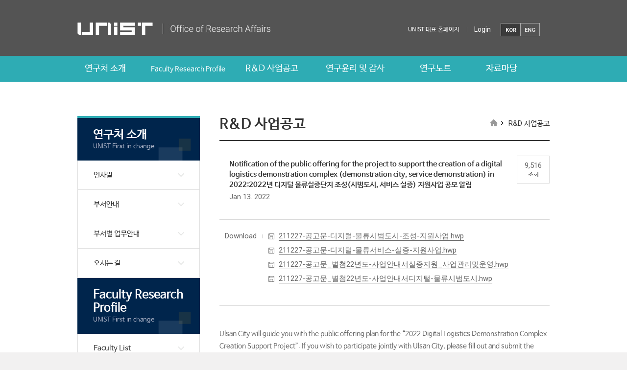

--- FILE ---
content_type: text/html; charset=UTF-8
request_url: https://research.unist.ac.kr/notification-of-the-public-offering-for-the-project-to-support-the-creation-of-a-digital-logistics-demonstration-complex-demonstration-city-service-demonstration-in-20222022%EB%85%84-%EB%94%94/?c=&keyword=&pageds=0&pp=30&b_s=&c=&comp=
body_size: 12004
content:
<!DOCTYPE html>
<html dir="ltr" lang="ko-KR" prefix="og: https://ogp.me/ns#" class="no-js">
<head>
    <meta http-equiv="X-UA-Compatible" content="IE=edge,chrome=1">
    <meta name="viewport" content="width=device-width, initial-scale=1, maximum-scale=2">
    <meta name="format-detection" content="telephone=no">
    <meta charset="UTF-8">
    
    <link rel="shortcut icon" href="https://research.unist.ac.kr/wp-content/themes/research/images/favicon.ico">
    <link rel="stylesheet" href="https://research.unist.ac.kr/wp-content/themes/research/template.css?v=20260105015846" type="text/css" media="all">
                <link rel="stylesheet" href="https://research.unist.ac.kr/wp-content/themes/research/css/template/print.css" type="text/css" media="print">
        <link rel="profile" href="http://gmpg.org/xfn/11">
            <link rel="pingback" href="https://research.unist.ac.kr/xmlrpc.php">
        
		<!-- All in One SEO 4.4.7.1 - aioseo.com -->
		<title>Notification of the public offering for the project to support the creation of a digital logistics demonstration complex (demonstration city, service demonstration) in 2022:2022년 디지털 물류실증단지 조성(시범도시, 서비스 실증) 지원사업 공모 알림 - 유니스트 연구처</title>
		<meta name="description" content="Ulsan City will guide you with the public offering plan for the &quot;2022 Digital Logistics Demonstration Complex Creation Support Project&quot;. If you wish to participate jointly with Ulsan City, please fill out and submit the attachment proposal request. Project name: Support project for the creation of a digital logistics demonstration complex in 2022(Support for" />
		<meta name="robots" content="max-image-preview:large" />
		<link rel="canonical" href="https://research.unist.ac.kr/notification-of-the-public-offering-for-the-project-to-support-the-creation-of-a-digital-logistics-demonstration-complex-demonstration-city-service-demonstration-in-20222022%eb%85%84-%eb%94%94/" />
		<meta name="generator" content="All in One SEO (AIOSEO) 4.4.7.1" />
		<meta property="og:locale" content="ko_KR" />
		<meta property="og:site_name" content="유니스트 연구처 - 다른 워드프레스 사이트" />
		<meta property="og:type" content="article" />
		<meta property="og:title" content="Notification of the public offering for the project to support the creation of a digital logistics demonstration complex (demonstration city, service demonstration) in 2022:2022년 디지털 물류실증단지 조성(시범도시, 서비스 실증) 지원사업 공모 알림 - 유니스트 연구처" />
		<meta property="og:description" content="Ulsan City will guide you with the public offering plan for the &quot;2022 Digital Logistics Demonstration Complex Creation Support Project&quot;. If you wish to participate jointly with Ulsan City, please fill out and submit the attachment proposal request. Project name: Support project for the creation of a digital logistics demonstration complex in 2022(Support for" />
		<meta property="og:url" content="https://research.unist.ac.kr/notification-of-the-public-offering-for-the-project-to-support-the-creation-of-a-digital-logistics-demonstration-complex-demonstration-city-service-demonstration-in-20222022%eb%85%84-%eb%94%94/" />
		<meta property="article:published_time" content="2022-01-13T02:24:48+00:00" />
		<meta property="article:modified_time" content="2022-01-17T06:19:50+00:00" />
		<meta name="twitter:card" content="summary_large_image" />
		<meta name="twitter:title" content="Notification of the public offering for the project to support the creation of a digital logistics demonstration complex (demonstration city, service demonstration) in 2022:2022년 디지털 물류실증단지 조성(시범도시, 서비스 실증) 지원사업 공모 알림 - 유니스트 연구처" />
		<meta name="twitter:description" content="Ulsan City will guide you with the public offering plan for the &quot;2022 Digital Logistics Demonstration Complex Creation Support Project&quot;. If you wish to participate jointly with Ulsan City, please fill out and submit the attachment proposal request. Project name: Support project for the creation of a digital logistics demonstration complex in 2022(Support for" />
		<script type="application/ld+json" class="aioseo-schema">
			{"@context":"https:\/\/schema.org","@graph":[{"@type":"BlogPosting","@id":"https:\/\/research.unist.ac.kr\/notification-of-the-public-offering-for-the-project-to-support-the-creation-of-a-digital-logistics-demonstration-complex-demonstration-city-service-demonstration-in-20222022%eb%85%84-%eb%94%94\/#blogposting","name":"Notification of the public offering for the project to support the creation of a digital logistics demonstration complex (demonstration city, service demonstration) in 2022:2022\ub144 \ub514\uc9c0\ud138 \ubb3c\ub958\uc2e4\uc99d\ub2e8\uc9c0 \uc870\uc131(\uc2dc\ubc94\ub3c4\uc2dc, \uc11c\ube44\uc2a4 \uc2e4\uc99d) \uc9c0\uc6d0\uc0ac\uc5c5 \uacf5\ubaa8 \uc54c\ub9bc - \uc720\ub2c8\uc2a4\ud2b8 \uc5f0\uad6c\ucc98","headline":"Notification of the public offering for the project to support the creation of a digital logistics demonstration complex (demonstration city, service demonstration) in 2022:2022\ub144 \ub514\uc9c0\ud138 \ubb3c\ub958\uc2e4\uc99d\ub2e8\uc9c0 \uc870\uc131(\uc2dc\ubc94\ub3c4\uc2dc, \uc11c\ube44\uc2a4 \uc2e4\uc99d) \uc9c0\uc6d0\uc0ac\uc5c5 \uacf5\ubaa8 \uc54c\ub9bc","author":{"@id":"https:\/\/research.unist.ac.kr\/author\/dearwh\/#author"},"publisher":{"@id":"https:\/\/research.unist.ac.kr\/#organization"},"datePublished":"2022-01-13T02:24:48+09:00","dateModified":"2022-01-17T06:19:50+09:00","inLanguage":"ko-KR","mainEntityOfPage":{"@id":"https:\/\/research.unist.ac.kr\/notification-of-the-public-offering-for-the-project-to-support-the-creation-of-a-digital-logistics-demonstration-complex-demonstration-city-service-demonstration-in-20222022%eb%85%84-%eb%94%94\/#webpage"},"isPartOf":{"@id":"https:\/\/research.unist.ac.kr\/notification-of-the-public-offering-for-the-project-to-support-the-creation-of-a-digital-logistics-demonstration-complex-demonstration-city-service-demonstration-in-20222022%eb%85%84-%eb%94%94\/#webpage"},"articleSection":"R&amp;D \uc0ac\uc5c5\uacf5\uace0, \uc815\ubd80 R&amp;D \uc0ac\uc5c5\uacf5\uace0"},{"@type":"BreadcrumbList","@id":"https:\/\/research.unist.ac.kr\/notification-of-the-public-offering-for-the-project-to-support-the-creation-of-a-digital-logistics-demonstration-complex-demonstration-city-service-demonstration-in-20222022%eb%85%84-%eb%94%94\/#breadcrumblist","itemListElement":[{"@type":"ListItem","@id":"https:\/\/research.unist.ac.kr\/#listItem","position":1,"item":{"@type":"WebPage","@id":"https:\/\/research.unist.ac.kr\/","name":"\ud648","description":"\ub2e4\ub978 \uc6cc\ub4dc\ud504\ub808\uc2a4 \uc0ac\uc774\ud2b8","url":"https:\/\/research.unist.ac.kr\/"},"nextItem":"https:\/\/research.unist.ac.kr\/notification-of-the-public-offering-for-the-project-to-support-the-creation-of-a-digital-logistics-demonstration-complex-demonstration-city-service-demonstration-in-20222022%eb%85%84-%eb%94%94\/#listItem"},{"@type":"ListItem","@id":"https:\/\/research.unist.ac.kr\/notification-of-the-public-offering-for-the-project-to-support-the-creation-of-a-digital-logistics-demonstration-complex-demonstration-city-service-demonstration-in-20222022%eb%85%84-%eb%94%94\/#listItem","position":2,"item":{"@type":"WebPage","@id":"https:\/\/research.unist.ac.kr\/notification-of-the-public-offering-for-the-project-to-support-the-creation-of-a-digital-logistics-demonstration-complex-demonstration-city-service-demonstration-in-20222022%eb%85%84-%eb%94%94\/","name":"Notification of the public offering for the project to support the creation of a digital logistics demonstration complex (demonstration city, service demonstration) in 2022:2022\ub144 \ub514\uc9c0\ud138 \ubb3c\ub958\uc2e4\uc99d\ub2e8\uc9c0 \uc870\uc131(\uc2dc\ubc94\ub3c4\uc2dc, \uc11c\ube44\uc2a4 \uc2e4\uc99d) \uc9c0\uc6d0\uc0ac\uc5c5 \uacf5\ubaa8 \uc54c\ub9bc","description":"Ulsan City will guide you with the public offering plan for the \"2022 Digital Logistics Demonstration Complex Creation Support Project\". If you wish to participate jointly with Ulsan City, please fill out and submit the attachment proposal request. Project name: Support project for the creation of a digital logistics demonstration complex in 2022(Support for","url":"https:\/\/research.unist.ac.kr\/notification-of-the-public-offering-for-the-project-to-support-the-creation-of-a-digital-logistics-demonstration-complex-demonstration-city-service-demonstration-in-20222022%eb%85%84-%eb%94%94\/"},"previousItem":"https:\/\/research.unist.ac.kr\/#listItem"}]},{"@type":"Organization","@id":"https:\/\/research.unist.ac.kr\/#organization","name":"\uc720\ub2c8\uc2a4\ud2b8 \uc5f0\uad6c\ucc98","url":"https:\/\/research.unist.ac.kr\/"},{"@type":"Person","@id":"https:\/\/research.unist.ac.kr\/author\/dearwh\/#author","url":"https:\/\/research.unist.ac.kr\/author\/dearwh\/","name":"\uc6d0\ud5a5 \uac15","image":{"@type":"ImageObject","@id":"https:\/\/research.unist.ac.kr\/notification-of-the-public-offering-for-the-project-to-support-the-creation-of-a-digital-logistics-demonstration-complex-demonstration-city-service-demonstration-in-20222022%eb%85%84-%eb%94%94\/#authorImage","url":"https:\/\/secure.gravatar.com\/avatar\/9355d47c662f5a8d86a7bd897a8764d5?s=96&d=mm&r=g","width":96,"height":96,"caption":"\uc6d0\ud5a5 \uac15"}},{"@type":"WebPage","@id":"https:\/\/research.unist.ac.kr\/notification-of-the-public-offering-for-the-project-to-support-the-creation-of-a-digital-logistics-demonstration-complex-demonstration-city-service-demonstration-in-20222022%eb%85%84-%eb%94%94\/#webpage","url":"https:\/\/research.unist.ac.kr\/notification-of-the-public-offering-for-the-project-to-support-the-creation-of-a-digital-logistics-demonstration-complex-demonstration-city-service-demonstration-in-20222022%eb%85%84-%eb%94%94\/","name":"Notification of the public offering for the project to support the creation of a digital logistics demonstration complex (demonstration city, service demonstration) in 2022:2022\ub144 \ub514\uc9c0\ud138 \ubb3c\ub958\uc2e4\uc99d\ub2e8\uc9c0 \uc870\uc131(\uc2dc\ubc94\ub3c4\uc2dc, \uc11c\ube44\uc2a4 \uc2e4\uc99d) \uc9c0\uc6d0\uc0ac\uc5c5 \uacf5\ubaa8 \uc54c\ub9bc - \uc720\ub2c8\uc2a4\ud2b8 \uc5f0\uad6c\ucc98","description":"Ulsan City will guide you with the public offering plan for the \"2022 Digital Logistics Demonstration Complex Creation Support Project\". If you wish to participate jointly with Ulsan City, please fill out and submit the attachment proposal request. Project name: Support project for the creation of a digital logistics demonstration complex in 2022(Support for","inLanguage":"ko-KR","isPartOf":{"@id":"https:\/\/research.unist.ac.kr\/#website"},"breadcrumb":{"@id":"https:\/\/research.unist.ac.kr\/notification-of-the-public-offering-for-the-project-to-support-the-creation-of-a-digital-logistics-demonstration-complex-demonstration-city-service-demonstration-in-20222022%eb%85%84-%eb%94%94\/#breadcrumblist"},"author":{"@id":"https:\/\/research.unist.ac.kr\/author\/dearwh\/#author"},"creator":{"@id":"https:\/\/research.unist.ac.kr\/author\/dearwh\/#author"},"datePublished":"2022-01-13T02:24:48+09:00","dateModified":"2022-01-17T06:19:50+09:00"},{"@type":"WebSite","@id":"https:\/\/research.unist.ac.kr\/#website","url":"https:\/\/research.unist.ac.kr\/","name":"\uc720\ub2c8\uc2a4\ud2b8 \uc5f0\uad6c\ucc98","description":"\ub2e4\ub978 \uc6cc\ub4dc\ud504\ub808\uc2a4 \uc0ac\uc774\ud2b8","inLanguage":"ko-KR","publisher":{"@id":"https:\/\/research.unist.ac.kr\/#organization"}}]}
		</script>
		<!-- All in One SEO -->

<link rel='dns-prefetch' href='//fonts.googleapis.com' />
<link rel="alternate" type="application/rss+xml" title="유니스트 연구처 &raquo; Notification of the public offering for the project to support the creation of a digital logistics demonstration complex (demonstration city, service demonstration) in 2022:2022년 디지털 물류실증단지 조성(시범도시, 서비스 실증) 지원사업 공모 알림 댓글 피드" href="https://research.unist.ac.kr/notification-of-the-public-offering-for-the-project-to-support-the-creation-of-a-digital-logistics-demonstration-complex-demonstration-city-service-demonstration-in-20222022%eb%85%84-%eb%94%94/feed/" />
<link rel='stylesheet' id='wp-block-library-css' href='https://research.unist.ac.kr/wp-includes/css/dist/block-library/style.min.css?ver=6.2.2' type='text/css' media='all' />
<link rel='stylesheet' id='classic-theme-styles-css' href='https://research.unist.ac.kr/wp-includes/css/classic-themes.min.css?ver=6.2.2' type='text/css' media='all' />
<style id='global-styles-inline-css' type='text/css'>
body{--wp--preset--color--black: #000000;--wp--preset--color--cyan-bluish-gray: #abb8c3;--wp--preset--color--white: #ffffff;--wp--preset--color--pale-pink: #f78da7;--wp--preset--color--vivid-red: #cf2e2e;--wp--preset--color--luminous-vivid-orange: #ff6900;--wp--preset--color--luminous-vivid-amber: #fcb900;--wp--preset--color--light-green-cyan: #7bdcb5;--wp--preset--color--vivid-green-cyan: #00d084;--wp--preset--color--pale-cyan-blue: #8ed1fc;--wp--preset--color--vivid-cyan-blue: #0693e3;--wp--preset--color--vivid-purple: #9b51e0;--wp--preset--gradient--vivid-cyan-blue-to-vivid-purple: linear-gradient(135deg,rgba(6,147,227,1) 0%,rgb(155,81,224) 100%);--wp--preset--gradient--light-green-cyan-to-vivid-green-cyan: linear-gradient(135deg,rgb(122,220,180) 0%,rgb(0,208,130) 100%);--wp--preset--gradient--luminous-vivid-amber-to-luminous-vivid-orange: linear-gradient(135deg,rgba(252,185,0,1) 0%,rgba(255,105,0,1) 100%);--wp--preset--gradient--luminous-vivid-orange-to-vivid-red: linear-gradient(135deg,rgba(255,105,0,1) 0%,rgb(207,46,46) 100%);--wp--preset--gradient--very-light-gray-to-cyan-bluish-gray: linear-gradient(135deg,rgb(238,238,238) 0%,rgb(169,184,195) 100%);--wp--preset--gradient--cool-to-warm-spectrum: linear-gradient(135deg,rgb(74,234,220) 0%,rgb(151,120,209) 20%,rgb(207,42,186) 40%,rgb(238,44,130) 60%,rgb(251,105,98) 80%,rgb(254,248,76) 100%);--wp--preset--gradient--blush-light-purple: linear-gradient(135deg,rgb(255,206,236) 0%,rgb(152,150,240) 100%);--wp--preset--gradient--blush-bordeaux: linear-gradient(135deg,rgb(254,205,165) 0%,rgb(254,45,45) 50%,rgb(107,0,62) 100%);--wp--preset--gradient--luminous-dusk: linear-gradient(135deg,rgb(255,203,112) 0%,rgb(199,81,192) 50%,rgb(65,88,208) 100%);--wp--preset--gradient--pale-ocean: linear-gradient(135deg,rgb(255,245,203) 0%,rgb(182,227,212) 50%,rgb(51,167,181) 100%);--wp--preset--gradient--electric-grass: linear-gradient(135deg,rgb(202,248,128) 0%,rgb(113,206,126) 100%);--wp--preset--gradient--midnight: linear-gradient(135deg,rgb(2,3,129) 0%,rgb(40,116,252) 100%);--wp--preset--duotone--dark-grayscale: url('#wp-duotone-dark-grayscale');--wp--preset--duotone--grayscale: url('#wp-duotone-grayscale');--wp--preset--duotone--purple-yellow: url('#wp-duotone-purple-yellow');--wp--preset--duotone--blue-red: url('#wp-duotone-blue-red');--wp--preset--duotone--midnight: url('#wp-duotone-midnight');--wp--preset--duotone--magenta-yellow: url('#wp-duotone-magenta-yellow');--wp--preset--duotone--purple-green: url('#wp-duotone-purple-green');--wp--preset--duotone--blue-orange: url('#wp-duotone-blue-orange');--wp--preset--font-size--small: 13px;--wp--preset--font-size--medium: 20px;--wp--preset--font-size--large: 36px;--wp--preset--font-size--x-large: 42px;--wp--preset--spacing--20: 0.44rem;--wp--preset--spacing--30: 0.67rem;--wp--preset--spacing--40: 1rem;--wp--preset--spacing--50: 1.5rem;--wp--preset--spacing--60: 2.25rem;--wp--preset--spacing--70: 3.38rem;--wp--preset--spacing--80: 5.06rem;--wp--preset--shadow--natural: 6px 6px 9px rgba(0, 0, 0, 0.2);--wp--preset--shadow--deep: 12px 12px 50px rgba(0, 0, 0, 0.4);--wp--preset--shadow--sharp: 6px 6px 0px rgba(0, 0, 0, 0.2);--wp--preset--shadow--outlined: 6px 6px 0px -3px rgba(255, 255, 255, 1), 6px 6px rgba(0, 0, 0, 1);--wp--preset--shadow--crisp: 6px 6px 0px rgba(0, 0, 0, 1);}:where(.is-layout-flex){gap: 0.5em;}body .is-layout-flow > .alignleft{float: left;margin-inline-start: 0;margin-inline-end: 2em;}body .is-layout-flow > .alignright{float: right;margin-inline-start: 2em;margin-inline-end: 0;}body .is-layout-flow > .aligncenter{margin-left: auto !important;margin-right: auto !important;}body .is-layout-constrained > .alignleft{float: left;margin-inline-start: 0;margin-inline-end: 2em;}body .is-layout-constrained > .alignright{float: right;margin-inline-start: 2em;margin-inline-end: 0;}body .is-layout-constrained > .aligncenter{margin-left: auto !important;margin-right: auto !important;}body .is-layout-constrained > :where(:not(.alignleft):not(.alignright):not(.alignfull)){max-width: var(--wp--style--global--content-size);margin-left: auto !important;margin-right: auto !important;}body .is-layout-constrained > .alignwide{max-width: var(--wp--style--global--wide-size);}body .is-layout-flex{display: flex;}body .is-layout-flex{flex-wrap: wrap;align-items: center;}body .is-layout-flex > *{margin: 0;}:where(.wp-block-columns.is-layout-flex){gap: 2em;}.has-black-color{color: var(--wp--preset--color--black) !important;}.has-cyan-bluish-gray-color{color: var(--wp--preset--color--cyan-bluish-gray) !important;}.has-white-color{color: var(--wp--preset--color--white) !important;}.has-pale-pink-color{color: var(--wp--preset--color--pale-pink) !important;}.has-vivid-red-color{color: var(--wp--preset--color--vivid-red) !important;}.has-luminous-vivid-orange-color{color: var(--wp--preset--color--luminous-vivid-orange) !important;}.has-luminous-vivid-amber-color{color: var(--wp--preset--color--luminous-vivid-amber) !important;}.has-light-green-cyan-color{color: var(--wp--preset--color--light-green-cyan) !important;}.has-vivid-green-cyan-color{color: var(--wp--preset--color--vivid-green-cyan) !important;}.has-pale-cyan-blue-color{color: var(--wp--preset--color--pale-cyan-blue) !important;}.has-vivid-cyan-blue-color{color: var(--wp--preset--color--vivid-cyan-blue) !important;}.has-vivid-purple-color{color: var(--wp--preset--color--vivid-purple) !important;}.has-black-background-color{background-color: var(--wp--preset--color--black) !important;}.has-cyan-bluish-gray-background-color{background-color: var(--wp--preset--color--cyan-bluish-gray) !important;}.has-white-background-color{background-color: var(--wp--preset--color--white) !important;}.has-pale-pink-background-color{background-color: var(--wp--preset--color--pale-pink) !important;}.has-vivid-red-background-color{background-color: var(--wp--preset--color--vivid-red) !important;}.has-luminous-vivid-orange-background-color{background-color: var(--wp--preset--color--luminous-vivid-orange) !important;}.has-luminous-vivid-amber-background-color{background-color: var(--wp--preset--color--luminous-vivid-amber) !important;}.has-light-green-cyan-background-color{background-color: var(--wp--preset--color--light-green-cyan) !important;}.has-vivid-green-cyan-background-color{background-color: var(--wp--preset--color--vivid-green-cyan) !important;}.has-pale-cyan-blue-background-color{background-color: var(--wp--preset--color--pale-cyan-blue) !important;}.has-vivid-cyan-blue-background-color{background-color: var(--wp--preset--color--vivid-cyan-blue) !important;}.has-vivid-purple-background-color{background-color: var(--wp--preset--color--vivid-purple) !important;}.has-black-border-color{border-color: var(--wp--preset--color--black) !important;}.has-cyan-bluish-gray-border-color{border-color: var(--wp--preset--color--cyan-bluish-gray) !important;}.has-white-border-color{border-color: var(--wp--preset--color--white) !important;}.has-pale-pink-border-color{border-color: var(--wp--preset--color--pale-pink) !important;}.has-vivid-red-border-color{border-color: var(--wp--preset--color--vivid-red) !important;}.has-luminous-vivid-orange-border-color{border-color: var(--wp--preset--color--luminous-vivid-orange) !important;}.has-luminous-vivid-amber-border-color{border-color: var(--wp--preset--color--luminous-vivid-amber) !important;}.has-light-green-cyan-border-color{border-color: var(--wp--preset--color--light-green-cyan) !important;}.has-vivid-green-cyan-border-color{border-color: var(--wp--preset--color--vivid-green-cyan) !important;}.has-pale-cyan-blue-border-color{border-color: var(--wp--preset--color--pale-cyan-blue) !important;}.has-vivid-cyan-blue-border-color{border-color: var(--wp--preset--color--vivid-cyan-blue) !important;}.has-vivid-purple-border-color{border-color: var(--wp--preset--color--vivid-purple) !important;}.has-vivid-cyan-blue-to-vivid-purple-gradient-background{background: var(--wp--preset--gradient--vivid-cyan-blue-to-vivid-purple) !important;}.has-light-green-cyan-to-vivid-green-cyan-gradient-background{background: var(--wp--preset--gradient--light-green-cyan-to-vivid-green-cyan) !important;}.has-luminous-vivid-amber-to-luminous-vivid-orange-gradient-background{background: var(--wp--preset--gradient--luminous-vivid-amber-to-luminous-vivid-orange) !important;}.has-luminous-vivid-orange-to-vivid-red-gradient-background{background: var(--wp--preset--gradient--luminous-vivid-orange-to-vivid-red) !important;}.has-very-light-gray-to-cyan-bluish-gray-gradient-background{background: var(--wp--preset--gradient--very-light-gray-to-cyan-bluish-gray) !important;}.has-cool-to-warm-spectrum-gradient-background{background: var(--wp--preset--gradient--cool-to-warm-spectrum) !important;}.has-blush-light-purple-gradient-background{background: var(--wp--preset--gradient--blush-light-purple) !important;}.has-blush-bordeaux-gradient-background{background: var(--wp--preset--gradient--blush-bordeaux) !important;}.has-luminous-dusk-gradient-background{background: var(--wp--preset--gradient--luminous-dusk) !important;}.has-pale-ocean-gradient-background{background: var(--wp--preset--gradient--pale-ocean) !important;}.has-electric-grass-gradient-background{background: var(--wp--preset--gradient--electric-grass) !important;}.has-midnight-gradient-background{background: var(--wp--preset--gradient--midnight) !important;}.has-small-font-size{font-size: var(--wp--preset--font-size--small) !important;}.has-medium-font-size{font-size: var(--wp--preset--font-size--medium) !important;}.has-large-font-size{font-size: var(--wp--preset--font-size--large) !important;}.has-x-large-font-size{font-size: var(--wp--preset--font-size--x-large) !important;}
.wp-block-navigation a:where(:not(.wp-element-button)){color: inherit;}
:where(.wp-block-columns.is-layout-flex){gap: 2em;}
.wp-block-pullquote{font-size: 1.5em;line-height: 1.6;}
</style>
<link rel='stylesheet' id='contact-form-7-css' href='https://research.unist.ac.kr/wp-content/plugins/contact-form-7/includes/css/styles.css?ver=4.3.1' type='text/css' media='all' />
<link rel='stylesheet' id='dashicons-css' href='https://research.unist.ac.kr/wp-includes/css/dashicons.min.css?ver=6.2.2' type='text/css' media='all' />
<link rel='stylesheet' id='post-views-counter-frontend-css' href='https://research.unist.ac.kr/wp-content/plugins/post-views-counter/css/frontend.min.css?ver=1.3.13' type='text/css' media='all' />
<link rel='stylesheet' id='twentysixteen-fonts-css' href='https://fonts.googleapis.com/css?family=Montserrat%3A400%2C700%7CInconsolata%3A400&#038;subset=latin%2Clatin-ext' type='text/css' media='all' />
<link rel='stylesheet' id='genericons-css' href='https://research.unist.ac.kr/wp-content/themes/research/genericons/genericons.css?ver=3.4.1' type='text/css' media='all' />
<link rel='stylesheet' id='twentysixteen-style-css' href='https://research.unist.ac.kr/wp-content/themes/research/style.css?ver=6.2.2' type='text/css' media='all' />
<!--[if lt IE 10]>
<link rel='stylesheet' id='twentysixteen-ie-css' href='https://research.unist.ac.kr/wp-content/themes/research/css/ie.css?ver=20150930' type='text/css' media='all' />
<![endif]-->
<!--[if lt IE 9]>
<link rel='stylesheet' id='twentysixteen-ie8-css' href='https://research.unist.ac.kr/wp-content/themes/research/css/ie8.css?ver=20151230' type='text/css' media='all' />
<![endif]-->
<!--[if lt IE 8]>
<link rel='stylesheet' id='twentysixteen-ie7-css' href='https://research.unist.ac.kr/wp-content/themes/research/css/ie7.css?ver=20150930' type='text/css' media='all' />
<![endif]-->
<script type='text/javascript' src='https://research.unist.ac.kr/wp-includes/js/jquery/jquery.min.js?ver=3.6.4' id='jquery-core-js'></script>
<script type='text/javascript' src='https://research.unist.ac.kr/wp-includes/js/jquery/jquery-migrate.min.js?ver=3.4.0' id='jquery-migrate-js'></script>
<script type='text/javascript' src='https://research.unist.ac.kr/wp-includes/js/jquery/ui/core.min.js?ver=1.13.2' id='jquery-ui-core-js'></script>
<script type='text/javascript' src='https://research.unist.ac.kr/wp-includes/js/jquery/ui/mouse.min.js?ver=1.13.2' id='jquery-ui-mouse-js'></script>
<script type='text/javascript' src='https://research.unist.ac.kr/wp-includes/js/jquery/ui/sortable.min.js?ver=1.13.2' id='jquery-ui-sortable-js'></script>
<script type='text/javascript' src='https://research.unist.ac.kr/wp-includes/js/jquery/ui/resizable.min.js?ver=1.13.2' id='jquery-ui-resizable-js'></script>
<script type='text/javascript' src='https://research.unist.ac.kr/wp-content/plugins/advanced-custom-fields-pro/assets/js/acf-input.min.js?ver=5.8.3' id='acf-input-js'></script>
<script type='text/javascript' src='https://research.unist.ac.kr/wp-content/plugins/advanced-custom-fields-pro/pro/assets/js/acf-pro-input.min.js?ver=5.8.3' id='acf-pro-input-js'></script>
<script type='text/javascript' src='https://research.unist.ac.kr/wp-content/themes/research/js/acf.js?ver=2.0.0' id='acf_custom_js-js'></script>
<!--[if lt IE 9]>
<script type='text/javascript' src='https://research.unist.ac.kr/wp-content/themes/research/js/html5.js?ver=3.7.3' id='twentysixteen-html5-js'></script>
<![endif]-->
<link rel="https://api.w.org/" href="https://research.unist.ac.kr/wp-json/" /><link rel="alternate" type="application/json" href="https://research.unist.ac.kr/wp-json/wp/v2/posts/28736" /><link rel="EditURI" type="application/rsd+xml" title="RSD" href="https://research.unist.ac.kr/xmlrpc.php?rsd" />
<link rel="wlwmanifest" type="application/wlwmanifest+xml" href="https://research.unist.ac.kr/wp-includes/wlwmanifest.xml" />
<meta name="generator" content="WordPress 6.2.2" />
<link rel='shortlink' href='https://research.unist.ac.kr/?p=28736' />
<link rel="alternate" type="application/json+oembed" href="https://research.unist.ac.kr/wp-json/oembed/1.0/embed?url=https%3A%2F%2Fresearch.unist.ac.kr%2Fnotification-of-the-public-offering-for-the-project-to-support-the-creation-of-a-digital-logistics-demonstration-complex-demonstration-city-service-demonstration-in-20222022%25eb%2585%2584-%25eb%2594%2594%2F" />
<link rel="alternate" type="text/xml+oembed" href="https://research.unist.ac.kr/wp-json/oembed/1.0/embed?url=https%3A%2F%2Fresearch.unist.ac.kr%2Fnotification-of-the-public-offering-for-the-project-to-support-the-creation-of-a-digital-logistics-demonstration-complex-demonstration-city-service-demonstration-in-20222022%25eb%2585%2584-%25eb%2594%2594%2F&#038;format=xml" />
</head>
<body class="post-template-default single single-post postid-28736 single-format-standard">
<div class="site_warp Array">
    <div class="site_boxcontainer">
        <div class="mobile_bg_itembox"></div>
        <!-- 모바일 네비 -->
        <div class="mobile_navi_box">
            <div class="box_container">
                <!-- 모바일 네비카테고리 -->
                <div class="mobile_navi"><div class="menu-main_menu-container"><ul id="menu-main_menu" class="menu"><li id="menu-item-32062" class="navi_one menu-item menu-item-type-post_type menu-item-object-page menu-item-has-children menu-item-32062"><a href="https://research.unist.ac.kr/office_research/c_research_greeting/">연구처 소개</a>
<ul class="sub-menu">
	<li id="menu-item-32027" class="menu-item menu-item-type-post_type menu-item-object-page menu-item-32027"><a href="https://research.unist.ac.kr/office_research/c_research_greeting/">인사말</a></li>
	<li id="menu-item-35579" class="menu-item menu-item-type-custom menu-item-object-custom menu-item-35579"><a href="https://research.unist.ac.kr/office_research/divisions/organization/">부서안내</a></li>
	<li id="menu-item-32025" class="menu-item menu-item-type-post_type menu-item-object-page menu-item-32025"><a href="https://research.unist.ac.kr/office_research/divisions/departmental-business-guide/">부서별 업무안내</a></li>
	<li id="menu-item-32026" class="menu-item menu-item-type-post_type menu-item-object-page menu-item-32026"><a href="https://research.unist.ac.kr/office_research/directions/">오시는 길</a></li>
</ul>
</li>
<li id="menu-item-32116" class="navi_two menu-item menu-item-type-post_type menu-item-object-page menu-item-has-children menu-item-32116"><a href="https://research.unist.ac.kr/faculty-research-profile/">Faculty Research Profile</a>
<ul class="sub-menu">
	<li id="menu-item-32117" class="menu-item menu-item-type-post_type menu-item-object-page menu-item-32117"><a href="https://research.unist.ac.kr/faculty-research-profile/faculty-list/">Faculty List</a></li>
</ul>
</li>
<li id="menu-item-32010" class="navi_three menu-item menu-item-type-post_type menu-item-object-page menu-item-has-children menu-item-32010"><a href="https://research.unist.ac.kr/research-project/">R&#038;D 사업공고</a>
<ul class="sub-menu">
	<li id="menu-item-32066" class="menu-item menu-item-type-post_type menu-item-object-page menu-item-32066"><a href="https://research.unist.ac.kr/research-project/research-project-demand-survey/">연구사업 수요조사</a></li>
	<li id="menu-item-32011" class="menu-item menu-item-type-post_type menu-item-object-page menu-item-32011"><a href="https://research.unist.ac.kr/research-project/%ec%a0%95%eb%b6%80-rd-%ec%82%ac%ec%97%85%ea%b3%b5%ea%b3%a0/">정부 R&#038;D 사업공고</a></li>
	<li id="menu-item-32012" class="menu-item menu-item-type-post_type menu-item-object-page menu-item-32012"><a href="https://research.unist.ac.kr/research-project/%ec%82%b0%ec%97%85%ec%b2%b4-%eb%b0%8f-%ea%b8%b0%ed%83%80-%ec%82%ac%ec%97%85%ea%b3%b5%ea%b3%a0/">산업체 및 기타 사업공고</a></li>
	<li id="menu-item-32013" class="menu-item menu-item-type-post_type menu-item-object-page menu-item-32013"><a href="https://research.unist.ac.kr/research-project/unist-%ec%9e%90%ec%b2%b4%ec%82%ac%ec%97%85-%ea%b3%b5%ea%b3%a0/">UNIST 자체사업 공고</a></li>
</ul>
</li>
<li id="menu-item-32321" class="navi_five menu-item menu-item-type-post_type menu-item-object-page menu-item-has-children menu-item-32321"><a href="https://research.unist.ac.kr/research-information/research-ethics/research-committee-intro/">연구윤리 및 감사</a>
<ul class="sub-menu">
	<li id="menu-item-32318" class="menu-item menu-item-type-post_type menu-item-object-page menu-item-has-children menu-item-32318"><a href="https://research.unist.ac.kr/research-information/research-ethics/research-committee-intro/">연구윤리</a>
	<ul class="sub-menu">
		<li id="menu-item-11732" class="menu-item menu-item-type-post_type menu-item-object-page menu-item-11732"><a href="https://research.unist.ac.kr/research-information/research-ethics/research-committee-intro/">연구윤리진실성위원회</a></li>
		<li id="menu-item-11804" class="menu-item menu-item-type-post_type menu-item-object-page menu-item-11804"><a href="https://research.unist.ac.kr/research-information/research-ethics/%ec%b2%98%eb%a6%ac%ec%a0%88%ec%b0%a8/">처리절차</a></li>
		<li id="menu-item-11735" class="menu-item menu-item-type-post_type menu-item-object-page menu-item-11735"><a href="https://research.unist.ac.kr/research-information/research-ethics/">연구윤리 관련 자료</a></li>
		<li id="menu-item-27911" class="menu-item menu-item-type-post_type menu-item-object-page menu-item-27911"><a href="https://research.unist.ac.kr/research-information/%ec%a3%bc%ec%9d%98%ed%95%b4%ec%95%bc%ed%95%a0-%ed%95%99%ed%9a%8c%ed%95%99%ec%88%a0%ec%a7%80/">주의해야할 학회/학술지</a></li>
		<li id="menu-item-14920" class="menu-item menu-item-type-post_type menu-item-object-page menu-item-14920"><a href="https://research.unist.ac.kr/research-information/research-ethicsresearch-committee-intro/report-abuse-contact/">연구윤리부정행위 제보하기</a></li>
	</ul>
</li>
	<li id="menu-item-32320" class="menu-item menu-item-type-post_type menu-item-object-page menu-item-has-children menu-item-32320"><a href="https://research.unist.ac.kr/research-information/%ec%97%b0%ea%b5%ac%eb%b3%b4%ec%95%88/security-research/%ec%97%b0%ea%b5%ac%eb%b3%b4%ec%95%88%ec%9c%84%ec%9b%90%ed%9a%8c/">연구보안</a>
	<ul class="sub-menu">
		<li id="menu-item-11733" class="menu-item menu-item-type-post_type menu-item-object-page menu-item-11733"><a href="https://research.unist.ac.kr/research-information/%ec%97%b0%ea%b5%ac%eb%b3%b4%ec%95%88/security-research/%ec%97%b0%ea%b5%ac%eb%b3%b4%ec%95%88%ec%9c%84%ec%9b%90%ed%9a%8c/">연구보안관리심의위원회</a></li>
		<li id="menu-item-11734" class="menu-item menu-item-type-post_type menu-item-object-page menu-item-11734"><a href="https://research.unist.ac.kr/research-information/%ec%97%b0%ea%b5%ac%eb%b3%b4%ec%95%88/security-research/">연구보안 관련 자료</a></li>
	</ul>
</li>
	<li id="menu-item-37854" class="menu-item menu-item-type-post_type menu-item-object-page menu-item-has-children menu-item-37854"><a href="https://research.unist.ac.kr/research-information/inadequate-enforcement/">부적정집행</a>
	<ul class="sub-menu">
		<li id="menu-item-37856" class="menu-item menu-item-type-post_type menu-item-object-page menu-item-37856"><a href="https://research.unist.ac.kr/research-information/inadequate-enforcement/report-inappropriate-to-enforce/">부적정집행 신고</a></li>
	</ul>
</li>
</ul>
</li>
<li id="menu-item-32063" class="navi_four menu-item menu-item-type-post_type menu-item-object-page menu-item-has-children menu-item-32063"><a href="https://research.unist.ac.kr/research_note/research_note_intro/">연구노트</a>
<ul class="sub-menu">
	<li id="menu-item-32022" class="menu-item menu-item-type-post_type menu-item-object-page menu-item-32022"><a href="https://research.unist.ac.kr/research_note/research_note_intro/">연구노트 소개</a></li>
	<li id="menu-item-32015" class="menu-item menu-item-type-post_type menu-item-object-page menu-item-32015"><a href="https://research.unist.ac.kr/research_note/regulation/">관련규정</a></li>
	<li id="menu-item-33170" class="menu-item menu-item-type-post_type menu-item-object-page menu-item-33170"><a href="https://research.unist.ac.kr/research_note/issued-guidance/issuance_procedure/">발급안내</a></li>
	<li id="menu-item-32016" class="menu-item menu-item-type-post_type menu-item-object-page menu-item-32016"><a href="https://research.unist.ac.kr/research_note/reading-guide/">대여안내</a></li>
	<li id="menu-item-32018" class="menu-item menu-item-type-post_type menu-item-object-page menu-item-32018"><a href="https://research.unist.ac.kr/research_note/return_process/">반납안내</a></li>
</ul>
</li>
<li id="menu-item-32333" class="navi_six menu-item menu-item-type-post_type menu-item-object-page menu-item-has-children menu-item-32333"><a href="https://research.unist.ac.kr/community/general-notice/notice/">자료마당</a>
<ul class="sub-menu">
	<li id="menu-item-32038" class="menu-item menu-item-type-post_type menu-item-object-page menu-item-has-children menu-item-32038"><a href="https://research.unist.ac.kr/community/general-notice/notice/">공지사항</a>
	<ul class="sub-menu">
		<li id="menu-item-34103" class="menu-item menu-item-type-post_type menu-item-object-page menu-item-34103"><a href="https://research.unist.ac.kr/community/general-notice/notice/">일반공지</a></li>
		<li id="menu-item-34102" class="menu-item menu-item-type-post_type menu-item-object-page menu-item-34102"><a href="https://research.unist.ac.kr/community/general-notice/newsletter/">뉴스레터</a></li>
		<li id="menu-item-37820" class="menu-item menu-item-type-post_type menu-item-object-page menu-item-37820"><a href="https://research.unist.ac.kr/community/general-notice/%ec%97%b0%ea%b5%ac%ed%96%89%ec%a0%95-%ec%a0%84%eb%ac%b8%ea%b0%80-%ec%9d%b8%ec%a6%9d%ec%a0%9c%eb%8f%84/">연구행정 전문가 인증제도</a></li>
	</ul>
</li>
	<li id="menu-item-32028" class="menu-item menu-item-type-post_type menu-item-object-page menu-item-32028"><a href="https://research.unist.ac.kr/community/faq/">자주 묻는 질문</a></li>
	<li id="menu-item-32039" class="menu-item menu-item-type-post_type menu-item-object-page menu-item-has-children menu-item-32039"><a href="https://research.unist.ac.kr/reference/web_site/">관련사이트</a>
	<ul class="sub-menu">
		<li id="menu-item-32035" class="menu-item menu-item-type-post_type menu-item-object-page menu-item-32035"><a href="https://research.unist.ac.kr/reference/web_site/professional-organizations/">주요 정부기관</a></li>
		<li id="menu-item-32034" class="menu-item menu-item-type-post_type menu-item-object-page menu-item-32034"><a href="https://research.unist.ac.kr/reference/web_site/industry/">정부투자기관</a></li>
		<li id="menu-item-32032" class="menu-item menu-item-type-post_type menu-item-object-page menu-item-32032"><a href="https://research.unist.ac.kr/reference/web_site/ministry/">정부출연기관</a></li>
	</ul>
</li>
</ul>
</li>
</ul></div></div>
                <!-- .모바일 네비카테고리 -->
                <!-- 유저 박스 -->
                <div class="mobile_user">
                    <ul>
                                                <li><a href="/sso/s-login.php">Login</a></li>
                                        <li><a href="http://unist-kor.unist.ac.kr">UNIST 대표 홈페이지</a></li>
                    </ul>
                </div>
                <!-- .유저 박스 -->
                                <!-- 국영문 링크 -->
                <div class="m_language">
                    <ul>

                        <li class="btn_kor active"><a href="https://research.unist.ac.kr/notification-of-the-public-offering-for-the-project-to-support-the-creation-of-a-digital-logistics-demonstration-complex-demonstration-city-service-demonstration-in-20222022%EB%85%84-%EB%94%94/?c=&amp;keyword=&amp;pageds=0&amp;pp=30&amp;b_s=&amp;c=&amp;comp=">KOR</a></li>
                        <li class="btn_eng"><a href="/en/">ENG</a></li>

                    </ul>
                </div>
                <!-- .국영문 링크 -->
            </div>
        </div>
        <!-- .모바일 네비 -->
        <div id="page" class="site">
            <div class="site-inner">
                <!--<a class="skip-link screen-reader-text" href="#content">콘텐츠로 바로가기</a>-->

                <div id="masthead" class="site-header" role="banner">
                    <!-- 모바일서치 -->
                    <div class="mobile_search_wrap">
                        <div class="m_searchform">
                            <label for="s">Search</label>
                            <input type="text" value="" id="s" name="s" class="textfield" placeholder="Search" accesskey="s">
                            <input type="submit" id="m_Ssearch_top" class="button" value="Search" title="검색하기">
                            <a class="m_close" href="#;" title="닫기">닫기</a>
                        </div>
                    </div>
                    <!-- .모바일서치 -->
                    <div class="header_wrap">
                        <div class="box_container">
                            <button class="navi_btn" type="button"><span class="bar"></span><span class="bar"></span><span class="bar"></span></button>
                            <!-- top -->
                            <div class="top_box">
                                <h1 class="logo">
                                    <a class="unist_logo" href="http://unist-kor.unist.ac.kr/" target="_blank"><img src="/wp-content/themes/research/images/unist_logo.jpg" alt="UNIST"></a>
                                    <a class="research_logo" href="https://research.unist.ac.kr/"><img src="/wp-content/themes/research/images/research_logo.jpg" alt="연구처" /></a>
                                </h1>
                                <!-- 유저 링크 -->
                                <div class="user_box">
                                    <ul>
                                        <li class="u_linkitem"><a href="http://unist-kor.unist.ac.kr/" target="_blank">UNIST 대표 홈페이지</a></li>
                                                                                    <!-- li><a href="https://portal.unist.ac.kr/irj/portal">Login</a></li -->
                                            <!-- li><a href="/sso/filter.php?redirect_to=https://research.unist.ac.kr/notification-of-the-public-offering-for-the-project-to-support-the-creation-of-a-digital-logistics-demonstration-complex-demonstration-city-service-demonstration-in-20222022%EB%85%84-%EB%94%94/?c=&amp;keyword=&amp;pageds=0&amp;pp=30&amp;b_s=&amp;c=&amp;comp=">Login</a></li -->
                                            <li><a href="/sso/s-login.php">Login</a></li>
                                            <!-- li class="last"><a href="#;">Join</a></li -->
                                                                            </ul>
                                </div>
                                <!-- .유저 링크 -->
                                <!-- 국영문 링크 -->
                                <div class="lang_box">
                                    <ul>
                                        <li class="kor active"><a href="https://research.unist.ac.kr/notification-of-the-public-offering-for-the-project-to-support-the-creation-of-a-digital-logistics-demonstration-complex-demonstration-city-service-demonstration-in-20222022%EB%85%84-%EB%94%94/?c=&amp;keyword=&amp;pageds=0&amp;pp=30&amp;b_s=&amp;c=&amp;comp=">KOR</a></li>
                                        <li class="eng"><a href="/en/">ENG</a></li>

                                    </ul>
                                </div>
                                <!-- .국영문 링크 -->
                                <!-- 이전사이트가기 -->
                                <!--<div class="sitelink_box"><a href="http://airc.unist.ac.kr/main/index.php" target="_blank">이전사이트로 바로가기<i class="icon_item"></i></a></div>-->
                                <!-- .이전사이트가기 -->
                            </div>
                            <!-- .top -->
                            <!-- bottom -->
                                                            <div class="bottom_box">
                                    <div class="header_navi"><div class="menu-main_menu-container"><ul id="menu-main_menu-1" class="menu"><li class="navi_one menu-item menu-item-type-post_type menu-item-object-page menu-item-has-children menu-item-32062"><a href="https://research.unist.ac.kr/office_research/c_research_greeting/">연구처 소개</a>
<ul class="sub-menu">
	<li class="menu-item menu-item-type-post_type menu-item-object-page menu-item-32027"><a href="https://research.unist.ac.kr/office_research/c_research_greeting/">인사말</a></li>
	<li class="menu-item menu-item-type-custom menu-item-object-custom menu-item-35579"><a href="https://research.unist.ac.kr/office_research/divisions/organization/">부서안내</a></li>
	<li class="menu-item menu-item-type-post_type menu-item-object-page menu-item-32025"><a href="https://research.unist.ac.kr/office_research/divisions/departmental-business-guide/">부서별 업무안내</a></li>
	<li class="menu-item menu-item-type-post_type menu-item-object-page menu-item-32026"><a href="https://research.unist.ac.kr/office_research/directions/">오시는 길</a></li>
</ul>
</li>
<li class="navi_two menu-item menu-item-type-post_type menu-item-object-page menu-item-has-children menu-item-32116"><a href="https://research.unist.ac.kr/faculty-research-profile/">Faculty Research Profile</a>
<ul class="sub-menu">
	<li class="menu-item menu-item-type-post_type menu-item-object-page menu-item-32117"><a href="https://research.unist.ac.kr/faculty-research-profile/faculty-list/">Faculty List</a></li>
</ul>
</li>
<li class="navi_three menu-item menu-item-type-post_type menu-item-object-page menu-item-has-children menu-item-32010"><a href="https://research.unist.ac.kr/research-project/">R&#038;D 사업공고</a>
<ul class="sub-menu">
	<li class="menu-item menu-item-type-post_type menu-item-object-page menu-item-32066"><a href="https://research.unist.ac.kr/research-project/research-project-demand-survey/">연구사업 수요조사</a></li>
	<li class="menu-item menu-item-type-post_type menu-item-object-page menu-item-32011"><a href="https://research.unist.ac.kr/research-project/%ec%a0%95%eb%b6%80-rd-%ec%82%ac%ec%97%85%ea%b3%b5%ea%b3%a0/">정부 R&#038;D 사업공고</a></li>
	<li class="menu-item menu-item-type-post_type menu-item-object-page menu-item-32012"><a href="https://research.unist.ac.kr/research-project/%ec%82%b0%ec%97%85%ec%b2%b4-%eb%b0%8f-%ea%b8%b0%ed%83%80-%ec%82%ac%ec%97%85%ea%b3%b5%ea%b3%a0/">산업체 및 기타 사업공고</a></li>
	<li class="menu-item menu-item-type-post_type menu-item-object-page menu-item-32013"><a href="https://research.unist.ac.kr/research-project/unist-%ec%9e%90%ec%b2%b4%ec%82%ac%ec%97%85-%ea%b3%b5%ea%b3%a0/">UNIST 자체사업 공고</a></li>
</ul>
</li>
<li class="navi_five menu-item menu-item-type-post_type menu-item-object-page menu-item-has-children menu-item-32321"><a href="https://research.unist.ac.kr/research-information/research-ethics/research-committee-intro/">연구윤리 및 감사</a>
<ul class="sub-menu">
	<li class="menu-item menu-item-type-post_type menu-item-object-page menu-item-has-children menu-item-32318"><a href="https://research.unist.ac.kr/research-information/research-ethics/research-committee-intro/">연구윤리</a>
	<ul class="sub-menu">
		<li class="menu-item menu-item-type-post_type menu-item-object-page menu-item-11732"><a href="https://research.unist.ac.kr/research-information/research-ethics/research-committee-intro/">연구윤리진실성위원회</a></li>
		<li class="menu-item menu-item-type-post_type menu-item-object-page menu-item-11804"><a href="https://research.unist.ac.kr/research-information/research-ethics/%ec%b2%98%eb%a6%ac%ec%a0%88%ec%b0%a8/">처리절차</a></li>
		<li class="menu-item menu-item-type-post_type menu-item-object-page menu-item-11735"><a href="https://research.unist.ac.kr/research-information/research-ethics/">연구윤리 관련 자료</a></li>
		<li class="menu-item menu-item-type-post_type menu-item-object-page menu-item-27911"><a href="https://research.unist.ac.kr/research-information/%ec%a3%bc%ec%9d%98%ed%95%b4%ec%95%bc%ed%95%a0-%ed%95%99%ed%9a%8c%ed%95%99%ec%88%a0%ec%a7%80/">주의해야할 학회/학술지</a></li>
		<li class="menu-item menu-item-type-post_type menu-item-object-page menu-item-14920"><a href="https://research.unist.ac.kr/research-information/research-ethicsresearch-committee-intro/report-abuse-contact/">연구윤리부정행위 제보하기</a></li>
	</ul>
</li>
	<li class="menu-item menu-item-type-post_type menu-item-object-page menu-item-has-children menu-item-32320"><a href="https://research.unist.ac.kr/research-information/%ec%97%b0%ea%b5%ac%eb%b3%b4%ec%95%88/security-research/%ec%97%b0%ea%b5%ac%eb%b3%b4%ec%95%88%ec%9c%84%ec%9b%90%ed%9a%8c/">연구보안</a>
	<ul class="sub-menu">
		<li class="menu-item menu-item-type-post_type menu-item-object-page menu-item-11733"><a href="https://research.unist.ac.kr/research-information/%ec%97%b0%ea%b5%ac%eb%b3%b4%ec%95%88/security-research/%ec%97%b0%ea%b5%ac%eb%b3%b4%ec%95%88%ec%9c%84%ec%9b%90%ed%9a%8c/">연구보안관리심의위원회</a></li>
		<li class="menu-item menu-item-type-post_type menu-item-object-page menu-item-11734"><a href="https://research.unist.ac.kr/research-information/%ec%97%b0%ea%b5%ac%eb%b3%b4%ec%95%88/security-research/">연구보안 관련 자료</a></li>
	</ul>
</li>
	<li class="menu-item menu-item-type-post_type menu-item-object-page menu-item-has-children menu-item-37854"><a href="https://research.unist.ac.kr/research-information/inadequate-enforcement/">부적정집행</a>
	<ul class="sub-menu">
		<li class="menu-item menu-item-type-post_type menu-item-object-page menu-item-37856"><a href="https://research.unist.ac.kr/research-information/inadequate-enforcement/report-inappropriate-to-enforce/">부적정집행 신고</a></li>
	</ul>
</li>
</ul>
</li>
<li class="navi_four menu-item menu-item-type-post_type menu-item-object-page menu-item-has-children menu-item-32063"><a href="https://research.unist.ac.kr/research_note/research_note_intro/">연구노트</a>
<ul class="sub-menu">
	<li class="menu-item menu-item-type-post_type menu-item-object-page menu-item-32022"><a href="https://research.unist.ac.kr/research_note/research_note_intro/">연구노트 소개</a></li>
	<li class="menu-item menu-item-type-post_type menu-item-object-page menu-item-32015"><a href="https://research.unist.ac.kr/research_note/regulation/">관련규정</a></li>
	<li class="menu-item menu-item-type-post_type menu-item-object-page menu-item-33170"><a href="https://research.unist.ac.kr/research_note/issued-guidance/issuance_procedure/">발급안내</a></li>
	<li class="menu-item menu-item-type-post_type menu-item-object-page menu-item-32016"><a href="https://research.unist.ac.kr/research_note/reading-guide/">대여안내</a></li>
	<li class="menu-item menu-item-type-post_type menu-item-object-page menu-item-32018"><a href="https://research.unist.ac.kr/research_note/return_process/">반납안내</a></li>
</ul>
</li>
<li class="navi_six menu-item menu-item-type-post_type menu-item-object-page menu-item-has-children menu-item-32333"><a href="https://research.unist.ac.kr/community/general-notice/notice/">자료마당</a>
<ul class="sub-menu">
	<li class="menu-item menu-item-type-post_type menu-item-object-page menu-item-has-children menu-item-32038"><a href="https://research.unist.ac.kr/community/general-notice/notice/">공지사항</a>
	<ul class="sub-menu">
		<li class="menu-item menu-item-type-post_type menu-item-object-page menu-item-34103"><a href="https://research.unist.ac.kr/community/general-notice/notice/">일반공지</a></li>
		<li class="menu-item menu-item-type-post_type menu-item-object-page menu-item-34102"><a href="https://research.unist.ac.kr/community/general-notice/newsletter/">뉴스레터</a></li>
		<li class="menu-item menu-item-type-post_type menu-item-object-page menu-item-37820"><a href="https://research.unist.ac.kr/community/general-notice/%ec%97%b0%ea%b5%ac%ed%96%89%ec%a0%95-%ec%a0%84%eb%ac%b8%ea%b0%80-%ec%9d%b8%ec%a6%9d%ec%a0%9c%eb%8f%84/">연구행정 전문가 인증제도</a></li>
	</ul>
</li>
	<li class="menu-item menu-item-type-post_type menu-item-object-page menu-item-32028"><a href="https://research.unist.ac.kr/community/faq/">자주 묻는 질문</a></li>
	<li class="menu-item menu-item-type-post_type menu-item-object-page menu-item-has-children menu-item-32039"><a href="https://research.unist.ac.kr/reference/web_site/">관련사이트</a>
	<ul class="sub-menu">
		<li class="menu-item menu-item-type-post_type menu-item-object-page menu-item-32035"><a href="https://research.unist.ac.kr/reference/web_site/professional-organizations/">주요 정부기관</a></li>
		<li class="menu-item menu-item-type-post_type menu-item-object-page menu-item-32034"><a href="https://research.unist.ac.kr/reference/web_site/industry/">정부투자기관</a></li>
		<li class="menu-item menu-item-type-post_type menu-item-object-page menu-item-32032"><a href="https://research.unist.ac.kr/reference/web_site/ministry/">정부출연기관</a></li>
	</ul>
</li>
</ul>
</li>
</ul></div></div>
                                </div>
                                                            <!-- .bottom -->
                        </div>
                    </div>

                </div><!-- .site-header -->

                                <!-- .상단 배너(자료실) -->
                <div id="content" class="site-content">
                                                            <div id="primary" class="content-area" >
                        <div id="main" class="site-main" role="main">

                            <article id="post-28736" class="post-28736 page type-page status-publish hentry">
                                                                    <div class="entry-header">
                                        <!-- 빵가루 -->
                                        <div class="breadcrumb">
                                            <ul>
                                                <li class="home"><a href="/"><span class="text">home</span><i class="icon_item"></i></a></li>
                                                                                                                                                                                                <li class="last"><a href="https://research.unist.ac.kr/category/research-project/"><span class="category_item">R&amp;D 사업공고</span></a></li>
                                            </ul>
                                        </div>
                                                                                    <!-- .빵가루 -->
                                            <h1 class="entry-title">R&amp;D 사업공고</h1>
                                            <!-- 프린트버튼 -->
                                            <a class="print_btnbox" href="#;" onclick="window.print();">print</a>
                                            <!-- .프린트버튼 -->
                                        
                                    </div><!-- .entry-header -->
                                                                    <div class="entry-content">
    <!-- 메인 컨텐츠 -->
    <div class="single_box type_three">
        <!-- 헤더 -->
        <div class="single_header">
            <div class="box_container">
                <div class="title_box">
                    <h2>Notification of the public offering for the project to support the creation of a digital logistics demonstration complex (demonstration city, service demonstration) in 2022:2022년 디지털 물류실증단지 조성(시범도시, 서비스 실증) 지원사업 공모 알림</h2>
                    <div class="date">Jan 13. 2022</div>
                </div>
                <div class="view_box"><span class="count">9,516</span><span class="text">조회</span></div>
            </div>
        </div>
        <!-- .헤더 -->
                    <!-- 다운로드링크 -->
            <div class="download_box">
                <div class="box_container">
                    <ul>
                                                    <li class="file_li">
                                <dl>
                                    <dt>Download</dt>
                                    <dd>
                                        <ul class="download_ul">
                                                                                                <li><a href="https://research.unist.ac.kr/wp-content/themes/research/inc/download_file_id.php?t_id=28747"><span class="icon_item"></span><span class="text">211227-공고문-디지털-물류시범도시-조성-지원사업.hwp</span></a></li>
                                                                                                        <li><a href="https://research.unist.ac.kr/wp-content/themes/research/inc/download_file_id.php?t_id=28746"><span class="icon_item"></span><span class="text">211227-공고문-디지털-물류서비스-실증-지원사업.hwp</span></a></li>
                                                                                                        <li><a href="https://research.unist.ac.kr/wp-content/themes/research/inc/download_file_id.php?t_id=28745"><span class="icon_item"></span><span class="text">211227-공고문_별첨22년도-사업안내서실증지원_사업관리및운영.hwp</span></a></li>
                                                                                                        <li><a href="https://research.unist.ac.kr/wp-content/themes/research/inc/download_file_id.php?t_id=28744"><span class="icon_item"></span><span class="text">211227-공고문_별첨22년도-사업안내서디지털-물류시범도시.hwp</span></a></li>
                                                                                            </ul>
                                    </dd>
                                </dl>
                            </li>
                                                                    </ul>
                </div>
            </div>
            <!-- .다운로드링크 -->
                <!-- 싱글컨텐츠 -->
        <div class="single_content_box">
            <div class="box_container">
                <p>Ulsan City will guide you with the public offering plan for the &#8220;2022 Digital Logistics Demonstration Complex Creation Support Project&#8221;. If you wish to participate jointly with Ulsan City, please fill out and submit the attachment proposal request.</p>
<p>&nbsp;</p>
<ol>
<li>Project name: Support project for the creation of a digital logistics demonstration complex in 2022(Support for the creation of a digital logistics pilot city, support for demonstration of digital logistics services)</li>
<li>The contents of the project and the scale of support.</li>
</ol>
<table>
<tbody>
<tr>
<td width="169">Sortation</td>
<td width="267">details</td>
<td width="132">The size of the project cost</td>
<td width="55">Remarks</td>
</tr>
<tr>
<td width="169">Digital logistics pilot city.<br />
Support for creation</td>
<td width="267">Supporting the establishment of logistics plans for the introduction and implementation of digital logistics systems.</td>
<td width="132">1 billion won (National treasury),<br />
More than two</td>
<td width="55"></td>
</tr>
<tr>
<td width="169">Digital logistics service.<br />
Empirical support</td>
<td width="267">Demonstration support such as introduction and implementation of logistics services to improve digital technology-based urban logistics.</td>
<td width="132">4.7 billion won (National treasury.<br />
More than 5 cases</td>
<td width="55"></td>
</tr>
</tbody>
</table>
<p>&nbsp;</p>
<p>3. etc.: Refer to the attached public offering data for details such as selection criteria and submission method.</p>
<p>4. The deadline for submission: January 25, 2022 (Tue).<br />
5. Submission Method: An official document to the business attraction team.</p>
<p>&#8220;2022년 디지털 물류실증단지 조성 지원사업&#8221; 공모계획을 붙임과 같이 안내합니다. 울산시와 공동 참여를 희망하시면 붙임의 제안요청서를 작성하여 제출해주시기 바랍니다.</p>
<p>&nbsp;</p>
<p>&lt; 공 모 개 요 &gt;</p>
<p>가. 사업명 : 2022년 디지털 물류실증단지 조성 지원사업</p>
<p>(디지털 물류시범도시 조성지원, 디지털 물류서비스 실증지원)</p>
<p>나. 사업내용 및 지원규모</p>
<table>
<tbody>
<tr>
<td width="169">구 분</td>
<td width="267">사업내용</td>
<td width="132">지원규모</td>
<td width="55">비고</td>
</tr>
<tr>
<td width="169">디지털 물류시범도시</p>
<p>조성 지원</td>
<td width="267">디지털 물류체계 도입·구현 등을 위한 물류계획 수립 지원</td>
<td width="132">10억원(국고),</p>
<p>2건 이상</td>
<td width="55"></td>
</tr>
<tr>
<td width="169">디지털 물류서비스</p>
<p>실증 지원</td>
<td width="267">디지털 기술기반 도시물류 개선을 위한 물류서비스 도입·구현 등 실증 지원</td>
<td width="132">47억원(국고),</p>
<p>5건 이상</td>
<td width="55"></td>
</tr>
</tbody>
</table>
<p>&nbsp;</p>
<p>다. 기타사항 : 선정기준, 제출방법 등 세부적인 사항은 붙임의 공모자료 참조</p>
<p>라. 제출기한: 2022. 1. 25(화)까지</p>
<p>마. 제출방법: 사업유치팀으로 공문제출</p>
            </div>
        </div>
        <!-- .싱글컨텐츠 -->
    </div>
                <div class="single_paging">
            <ul class="paging_ul">
                <li class="prev">
                    <a href="https://research.unist.ac.kr/ulsan-academic-research-project-2022/?c=&keyword=&pageds=0&pp=30&b_s=&c=&comp=">
                        <span class="icon_item"><span class="icon">prev</span></span>
                        <span class="text_box"><span class="text">Announcement of the Ulsan Academic Research Project Competition for 2022 | 2022년 울산학연구과제 공모 안내</span></span>
                    </a>
                </li>
                <li class="next">
                    <a href="https://research.unist.ac.kr/announcement-of-general-grants-for-the-first-half-of-2022-by-the-ministry-of-science-and-ict-2022%eb%85%84%eb%8f%84-%ea%b3%bc%ed%95%99%ea%b8%b0%ec%88%a0%ec%a0%95%eb%b3%b4%ed%86%b5%ec%8b%a0%eb%b6%80/?c=&keyword=&pageds=0&pp=30&b_s=&c=&comp=">
                        <span class="icon_item"><span class="icon">next</span></span>
                        <span class="text_box"><span class="text">[Announcement of New Call for 2022 General Grants Project] 2022년도 과학기술정보통신부 기본연구 신규과제 공모</span></span>
                    </a>
                </li>
            </ul>
        </div>
        <!-- 상세페이징 -->
        <!-- 목록보기 -->
        <div class="single_list_link"><a href="https://research.unist.ac.kr/research-project/project-suburbs-national-research-and-development-project/?c=&keyword=&paged=1&pp=30&b_s=&comp="><i class="icon_item"></i><span class="text">목&nbsp;&nbsp;&nbsp;&nbsp;록</span></a></div>
        <!--.목록보기 -->
        <!-- .메인 컨텐츠 -->
        </div>
        </article><!-- #post-## -->
    </div><!-- .site-main -->
<div id="secondary" class="sidebar widget-area" role="complementary">
<section id="nav_menu-2" class="widget widget_nav_menu">
<div class="menu-study-notes-container">
<ul id="menu-main_menu-2" class="menu"><li class="navi_one menu-item menu-item-type-post_type menu-item-object-page menu-item-has-children menu-item-32062"><a href="https://research.unist.ac.kr/office_research/c_research_greeting/">연구처 소개</a>
<ul class="sub-menu">
	<li class="menu-item menu-item-type-post_type menu-item-object-page menu-item-32027"><a href="https://research.unist.ac.kr/office_research/c_research_greeting/">인사말</a></li>
	<li class="menu-item menu-item-type-custom menu-item-object-custom menu-item-35579"><a href="https://research.unist.ac.kr/office_research/divisions/organization/">부서안내</a></li>
	<li class="menu-item menu-item-type-post_type menu-item-object-page menu-item-32025"><a href="https://research.unist.ac.kr/office_research/divisions/departmental-business-guide/">부서별 업무안내</a></li>
	<li class="menu-item menu-item-type-post_type menu-item-object-page menu-item-32026"><a href="https://research.unist.ac.kr/office_research/directions/">오시는 길</a></li>
</ul>
</li>
<li class="navi_two menu-item menu-item-type-post_type menu-item-object-page menu-item-has-children menu-item-32116"><a href="https://research.unist.ac.kr/faculty-research-profile/">Faculty Research Profile</a>
<ul class="sub-menu">
	<li class="menu-item menu-item-type-post_type menu-item-object-page menu-item-32117"><a href="https://research.unist.ac.kr/faculty-research-profile/faculty-list/">Faculty List</a></li>
</ul>
</li>
<li class="navi_three menu-item menu-item-type-post_type menu-item-object-page menu-item-has-children menu-item-32010"><a href="https://research.unist.ac.kr/research-project/">R&#038;D 사업공고</a>
<ul class="sub-menu">
	<li class="menu-item menu-item-type-post_type menu-item-object-page menu-item-32066"><a href="https://research.unist.ac.kr/research-project/research-project-demand-survey/">연구사업 수요조사</a></li>
	<li class="menu-item menu-item-type-post_type menu-item-object-page menu-item-32011"><a href="https://research.unist.ac.kr/research-project/%ec%a0%95%eb%b6%80-rd-%ec%82%ac%ec%97%85%ea%b3%b5%ea%b3%a0/">정부 R&#038;D 사업공고</a></li>
	<li class="menu-item menu-item-type-post_type menu-item-object-page menu-item-32012"><a href="https://research.unist.ac.kr/research-project/%ec%82%b0%ec%97%85%ec%b2%b4-%eb%b0%8f-%ea%b8%b0%ed%83%80-%ec%82%ac%ec%97%85%ea%b3%b5%ea%b3%a0/">산업체 및 기타 사업공고</a></li>
	<li class="menu-item menu-item-type-post_type menu-item-object-page menu-item-32013"><a href="https://research.unist.ac.kr/research-project/unist-%ec%9e%90%ec%b2%b4%ec%82%ac%ec%97%85-%ea%b3%b5%ea%b3%a0/">UNIST 자체사업 공고</a></li>
</ul>
</li>
<li class="navi_five menu-item menu-item-type-post_type menu-item-object-page menu-item-has-children menu-item-32321"><a href="https://research.unist.ac.kr/research-information/research-ethics/research-committee-intro/">연구윤리 및 감사</a>
<ul class="sub-menu">
	<li class="menu-item menu-item-type-post_type menu-item-object-page menu-item-has-children menu-item-32318"><a href="https://research.unist.ac.kr/research-information/research-ethics/research-committee-intro/">연구윤리</a>
	<ul class="sub-menu">
		<li class="menu-item menu-item-type-post_type menu-item-object-page menu-item-11732"><a href="https://research.unist.ac.kr/research-information/research-ethics/research-committee-intro/">연구윤리진실성위원회</a></li>
		<li class="menu-item menu-item-type-post_type menu-item-object-page menu-item-11804"><a href="https://research.unist.ac.kr/research-information/research-ethics/%ec%b2%98%eb%a6%ac%ec%a0%88%ec%b0%a8/">처리절차</a></li>
		<li class="menu-item menu-item-type-post_type menu-item-object-page menu-item-11735"><a href="https://research.unist.ac.kr/research-information/research-ethics/">연구윤리 관련 자료</a></li>
		<li class="menu-item menu-item-type-post_type menu-item-object-page menu-item-27911"><a href="https://research.unist.ac.kr/research-information/%ec%a3%bc%ec%9d%98%ed%95%b4%ec%95%bc%ed%95%a0-%ed%95%99%ed%9a%8c%ed%95%99%ec%88%a0%ec%a7%80/">주의해야할 학회/학술지</a></li>
		<li class="menu-item menu-item-type-post_type menu-item-object-page menu-item-14920"><a href="https://research.unist.ac.kr/research-information/research-ethicsresearch-committee-intro/report-abuse-contact/">연구윤리부정행위 제보하기</a></li>
	</ul>
</li>
	<li class="menu-item menu-item-type-post_type menu-item-object-page menu-item-has-children menu-item-32320"><a href="https://research.unist.ac.kr/research-information/%ec%97%b0%ea%b5%ac%eb%b3%b4%ec%95%88/security-research/%ec%97%b0%ea%b5%ac%eb%b3%b4%ec%95%88%ec%9c%84%ec%9b%90%ed%9a%8c/">연구보안</a>
	<ul class="sub-menu">
		<li class="menu-item menu-item-type-post_type menu-item-object-page menu-item-11733"><a href="https://research.unist.ac.kr/research-information/%ec%97%b0%ea%b5%ac%eb%b3%b4%ec%95%88/security-research/%ec%97%b0%ea%b5%ac%eb%b3%b4%ec%95%88%ec%9c%84%ec%9b%90%ed%9a%8c/">연구보안관리심의위원회</a></li>
		<li class="menu-item menu-item-type-post_type menu-item-object-page menu-item-11734"><a href="https://research.unist.ac.kr/research-information/%ec%97%b0%ea%b5%ac%eb%b3%b4%ec%95%88/security-research/">연구보안 관련 자료</a></li>
	</ul>
</li>
	<li class="menu-item menu-item-type-post_type menu-item-object-page menu-item-has-children menu-item-37854"><a href="https://research.unist.ac.kr/research-information/inadequate-enforcement/">부적정집행</a>
	<ul class="sub-menu">
		<li class="menu-item menu-item-type-post_type menu-item-object-page menu-item-37856"><a href="https://research.unist.ac.kr/research-information/inadequate-enforcement/report-inappropriate-to-enforce/">부적정집행 신고</a></li>
	</ul>
</li>
</ul>
</li>
<li class="navi_four menu-item menu-item-type-post_type menu-item-object-page menu-item-has-children menu-item-32063"><a href="https://research.unist.ac.kr/research_note/research_note_intro/">연구노트</a>
<ul class="sub-menu">
	<li class="menu-item menu-item-type-post_type menu-item-object-page menu-item-32022"><a href="https://research.unist.ac.kr/research_note/research_note_intro/">연구노트 소개</a></li>
	<li class="menu-item menu-item-type-post_type menu-item-object-page menu-item-32015"><a href="https://research.unist.ac.kr/research_note/regulation/">관련규정</a></li>
	<li class="menu-item menu-item-type-post_type menu-item-object-page menu-item-33170"><a href="https://research.unist.ac.kr/research_note/issued-guidance/issuance_procedure/">발급안내</a></li>
	<li class="menu-item menu-item-type-post_type menu-item-object-page menu-item-32016"><a href="https://research.unist.ac.kr/research_note/reading-guide/">대여안내</a></li>
	<li class="menu-item menu-item-type-post_type menu-item-object-page menu-item-32018"><a href="https://research.unist.ac.kr/research_note/return_process/">반납안내</a></li>
</ul>
</li>
<li class="navi_six menu-item menu-item-type-post_type menu-item-object-page menu-item-has-children menu-item-32333"><a href="https://research.unist.ac.kr/community/general-notice/notice/">자료마당</a>
<ul class="sub-menu">
	<li class="menu-item menu-item-type-post_type menu-item-object-page menu-item-has-children menu-item-32038"><a href="https://research.unist.ac.kr/community/general-notice/notice/">공지사항</a>
	<ul class="sub-menu">
		<li class="menu-item menu-item-type-post_type menu-item-object-page menu-item-34103"><a href="https://research.unist.ac.kr/community/general-notice/notice/">일반공지</a></li>
		<li class="menu-item menu-item-type-post_type menu-item-object-page menu-item-34102"><a href="https://research.unist.ac.kr/community/general-notice/newsletter/">뉴스레터</a></li>
		<li class="menu-item menu-item-type-post_type menu-item-object-page menu-item-37820"><a href="https://research.unist.ac.kr/community/general-notice/%ec%97%b0%ea%b5%ac%ed%96%89%ec%a0%95-%ec%a0%84%eb%ac%b8%ea%b0%80-%ec%9d%b8%ec%a6%9d%ec%a0%9c%eb%8f%84/">연구행정 전문가 인증제도</a></li>
	</ul>
</li>
	<li class="menu-item menu-item-type-post_type menu-item-object-page menu-item-32028"><a href="https://research.unist.ac.kr/community/faq/">자주 묻는 질문</a></li>
	<li class="menu-item menu-item-type-post_type menu-item-object-page menu-item-has-children menu-item-32039"><a href="https://research.unist.ac.kr/reference/web_site/">관련사이트</a>
	<ul class="sub-menu">
		<li class="menu-item menu-item-type-post_type menu-item-object-page menu-item-32035"><a href="https://research.unist.ac.kr/reference/web_site/professional-organizations/">주요 정부기관</a></li>
		<li class="menu-item menu-item-type-post_type menu-item-object-page menu-item-32034"><a href="https://research.unist.ac.kr/reference/web_site/industry/">정부투자기관</a></li>
		<li class="menu-item menu-item-type-post_type menu-item-object-page menu-item-32032"><a href="https://research.unist.ac.kr/reference/web_site/ministry/">정부출연기관</a></li>
	</ul>
</li>
</ul>
</li>
</ul></div>
</section>
</div><!-- .sidebar .widget-area -->
    </div><!-- .content-area -->

		</div><!-- .site-content -->

		<div id="colophon" class="site-footer" role="contentinfo">
			<div class="footer_wrap">
				<!-- 푸터 컨텐츠박스 -->
				<div class="footer_contentbox">
					<div class="box_container">
						<!-- 컨텐츠박스 -->
						<div class="cont_box">
							<h1 class="footer_logo"><a href="https://research.unist.ac.kr/"><img src="https://research.unist.ac.kr/wp-content/themes/research/images/footer_logo.jpg" alt="UNIST" /></a></h1>
							<div class="link_navi">
																	<ul>
										<li><a href="https://unist-kor.unist.ac.kr/additional-info/%EA%B0%9C%EC%9D%B8%EC%A0%95%EB%B3%B4%EC%B2%98%EB%A6%AC%EB%B0%A9%EC%B9%A8/" target="_blank">개인정보처리방침</a></li>
										<li><a href="https://unist-kor.unist.ac.kr/additional-info/copyright-protection/" target="_blank">저작권보호</a></li>
										<li class="last"><a href="https://unist-kor.unist.ac.kr/additional-info/email-rejection/" target="_blank">이메일무단수집거부</a></li>
									</ul>
															</div>
							<div class="address_box">
																<ul>
									<li>44919 울산광역시 울주군 언양읍 유니스트길 50</li>
									<li>FAX : +82 52 217 1289</li>
									<li>E-Mail : <a href="mailto:Research-Management@unist.ac.kr">Research-Management@unist.ac.kr</a></li>
								</ul>
															</div>
							<div class="copyright">Copyright 2016 UNIST . All rights reserved</div>
						</div>
						<!-- .컨텐츠박스 -->
													<!-- 네비박스 -->
							<div class="footer_navibox">
								<div class="menu-main_menu-container"><ul id="menu-main_menu-3" class="footer_menu"><li class="navi_one menu-item menu-item-type-post_type menu-item-object-page menu-item-has-children menu-item-32062"><a href="https://research.unist.ac.kr/office_research/c_research_greeting/">연구처 소개</a>
<ul class="sub-menu">
	<li class="menu-item menu-item-type-post_type menu-item-object-page menu-item-32027"><a href="https://research.unist.ac.kr/office_research/c_research_greeting/">인사말</a></li>
	<li class="menu-item menu-item-type-custom menu-item-object-custom menu-item-35579"><a href="https://research.unist.ac.kr/office_research/divisions/organization/">부서안내</a></li>
	<li class="menu-item menu-item-type-post_type menu-item-object-page menu-item-32025"><a href="https://research.unist.ac.kr/office_research/divisions/departmental-business-guide/">부서별 업무안내</a></li>
	<li class="menu-item menu-item-type-post_type menu-item-object-page menu-item-32026"><a href="https://research.unist.ac.kr/office_research/directions/">오시는 길</a></li>
</ul>
</li>
<li class="navi_two menu-item menu-item-type-post_type menu-item-object-page menu-item-has-children menu-item-32116"><a href="https://research.unist.ac.kr/faculty-research-profile/">Faculty Research Profile</a>
<ul class="sub-menu">
	<li class="menu-item menu-item-type-post_type menu-item-object-page menu-item-32117"><a href="https://research.unist.ac.kr/faculty-research-profile/faculty-list/">Faculty List</a></li>
</ul>
</li>
<li class="navi_three menu-item menu-item-type-post_type menu-item-object-page menu-item-has-children menu-item-32010"><a href="https://research.unist.ac.kr/research-project/">R&#038;D 사업공고</a>
<ul class="sub-menu">
	<li class="menu-item menu-item-type-post_type menu-item-object-page menu-item-32066"><a href="https://research.unist.ac.kr/research-project/research-project-demand-survey/">연구사업 수요조사</a></li>
	<li class="menu-item menu-item-type-post_type menu-item-object-page menu-item-32011"><a href="https://research.unist.ac.kr/research-project/%ec%a0%95%eb%b6%80-rd-%ec%82%ac%ec%97%85%ea%b3%b5%ea%b3%a0/">정부 R&#038;D 사업공고</a></li>
	<li class="menu-item menu-item-type-post_type menu-item-object-page menu-item-32012"><a href="https://research.unist.ac.kr/research-project/%ec%82%b0%ec%97%85%ec%b2%b4-%eb%b0%8f-%ea%b8%b0%ed%83%80-%ec%82%ac%ec%97%85%ea%b3%b5%ea%b3%a0/">산업체 및 기타 사업공고</a></li>
	<li class="menu-item menu-item-type-post_type menu-item-object-page menu-item-32013"><a href="https://research.unist.ac.kr/research-project/unist-%ec%9e%90%ec%b2%b4%ec%82%ac%ec%97%85-%ea%b3%b5%ea%b3%a0/">UNIST 자체사업 공고</a></li>
</ul>
</li>
<li class="navi_five menu-item menu-item-type-post_type menu-item-object-page menu-item-has-children menu-item-32321"><a href="https://research.unist.ac.kr/research-information/research-ethics/research-committee-intro/">연구윤리 및 감사</a>
<ul class="sub-menu">
	<li class="menu-item menu-item-type-post_type menu-item-object-page menu-item-has-children menu-item-32318"><a href="https://research.unist.ac.kr/research-information/research-ethics/research-committee-intro/">연구윤리</a>
	<ul class="sub-menu">
		<li class="menu-item menu-item-type-post_type menu-item-object-page menu-item-11732"><a href="https://research.unist.ac.kr/research-information/research-ethics/research-committee-intro/">연구윤리진실성위원회</a></li>
		<li class="menu-item menu-item-type-post_type menu-item-object-page menu-item-11804"><a href="https://research.unist.ac.kr/research-information/research-ethics/%ec%b2%98%eb%a6%ac%ec%a0%88%ec%b0%a8/">처리절차</a></li>
		<li class="menu-item menu-item-type-post_type menu-item-object-page menu-item-11735"><a href="https://research.unist.ac.kr/research-information/research-ethics/">연구윤리 관련 자료</a></li>
		<li class="menu-item menu-item-type-post_type menu-item-object-page menu-item-27911"><a href="https://research.unist.ac.kr/research-information/%ec%a3%bc%ec%9d%98%ed%95%b4%ec%95%bc%ed%95%a0-%ed%95%99%ed%9a%8c%ed%95%99%ec%88%a0%ec%a7%80/">주의해야할 학회/학술지</a></li>
		<li class="menu-item menu-item-type-post_type menu-item-object-page menu-item-14920"><a href="https://research.unist.ac.kr/research-information/research-ethicsresearch-committee-intro/report-abuse-contact/">연구윤리부정행위 제보하기</a></li>
	</ul>
</li>
	<li class="menu-item menu-item-type-post_type menu-item-object-page menu-item-has-children menu-item-32320"><a href="https://research.unist.ac.kr/research-information/%ec%97%b0%ea%b5%ac%eb%b3%b4%ec%95%88/security-research/%ec%97%b0%ea%b5%ac%eb%b3%b4%ec%95%88%ec%9c%84%ec%9b%90%ed%9a%8c/">연구보안</a>
	<ul class="sub-menu">
		<li class="menu-item menu-item-type-post_type menu-item-object-page menu-item-11733"><a href="https://research.unist.ac.kr/research-information/%ec%97%b0%ea%b5%ac%eb%b3%b4%ec%95%88/security-research/%ec%97%b0%ea%b5%ac%eb%b3%b4%ec%95%88%ec%9c%84%ec%9b%90%ed%9a%8c/">연구보안관리심의위원회</a></li>
		<li class="menu-item menu-item-type-post_type menu-item-object-page menu-item-11734"><a href="https://research.unist.ac.kr/research-information/%ec%97%b0%ea%b5%ac%eb%b3%b4%ec%95%88/security-research/">연구보안 관련 자료</a></li>
	</ul>
</li>
	<li class="menu-item menu-item-type-post_type menu-item-object-page menu-item-has-children menu-item-37854"><a href="https://research.unist.ac.kr/research-information/inadequate-enforcement/">부적정집행</a>
	<ul class="sub-menu">
		<li class="menu-item menu-item-type-post_type menu-item-object-page menu-item-37856"><a href="https://research.unist.ac.kr/research-information/inadequate-enforcement/report-inappropriate-to-enforce/">부적정집행 신고</a></li>
	</ul>
</li>
</ul>
</li>
<li class="navi_four menu-item menu-item-type-post_type menu-item-object-page menu-item-has-children menu-item-32063"><a href="https://research.unist.ac.kr/research_note/research_note_intro/">연구노트</a>
<ul class="sub-menu">
	<li class="menu-item menu-item-type-post_type menu-item-object-page menu-item-32022"><a href="https://research.unist.ac.kr/research_note/research_note_intro/">연구노트 소개</a></li>
	<li class="menu-item menu-item-type-post_type menu-item-object-page menu-item-32015"><a href="https://research.unist.ac.kr/research_note/regulation/">관련규정</a></li>
	<li class="menu-item menu-item-type-post_type menu-item-object-page menu-item-33170"><a href="https://research.unist.ac.kr/research_note/issued-guidance/issuance_procedure/">발급안내</a></li>
	<li class="menu-item menu-item-type-post_type menu-item-object-page menu-item-32016"><a href="https://research.unist.ac.kr/research_note/reading-guide/">대여안내</a></li>
	<li class="menu-item menu-item-type-post_type menu-item-object-page menu-item-32018"><a href="https://research.unist.ac.kr/research_note/return_process/">반납안내</a></li>
</ul>
</li>
<li class="navi_six menu-item menu-item-type-post_type menu-item-object-page menu-item-has-children menu-item-32333"><a href="https://research.unist.ac.kr/community/general-notice/notice/">자료마당</a>
<ul class="sub-menu">
	<li class="menu-item menu-item-type-post_type menu-item-object-page menu-item-has-children menu-item-32038"><a href="https://research.unist.ac.kr/community/general-notice/notice/">공지사항</a>
	<ul class="sub-menu">
		<li class="menu-item menu-item-type-post_type menu-item-object-page menu-item-34103"><a href="https://research.unist.ac.kr/community/general-notice/notice/">일반공지</a></li>
		<li class="menu-item menu-item-type-post_type menu-item-object-page menu-item-34102"><a href="https://research.unist.ac.kr/community/general-notice/newsletter/">뉴스레터</a></li>
		<li class="menu-item menu-item-type-post_type menu-item-object-page menu-item-37820"><a href="https://research.unist.ac.kr/community/general-notice/%ec%97%b0%ea%b5%ac%ed%96%89%ec%a0%95-%ec%a0%84%eb%ac%b8%ea%b0%80-%ec%9d%b8%ec%a6%9d%ec%a0%9c%eb%8f%84/">연구행정 전문가 인증제도</a></li>
	</ul>
</li>
	<li class="menu-item menu-item-type-post_type menu-item-object-page menu-item-32028"><a href="https://research.unist.ac.kr/community/faq/">자주 묻는 질문</a></li>
	<li class="menu-item menu-item-type-post_type menu-item-object-page menu-item-has-children menu-item-32039"><a href="https://research.unist.ac.kr/reference/web_site/">관련사이트</a>
	<ul class="sub-menu">
		<li class="menu-item menu-item-type-post_type menu-item-object-page menu-item-32035"><a href="https://research.unist.ac.kr/reference/web_site/professional-organizations/">주요 정부기관</a></li>
		<li class="menu-item menu-item-type-post_type menu-item-object-page menu-item-32034"><a href="https://research.unist.ac.kr/reference/web_site/industry/">정부투자기관</a></li>
		<li class="menu-item menu-item-type-post_type menu-item-object-page menu-item-32032"><a href="https://research.unist.ac.kr/reference/web_site/ministry/">정부출연기관</a></li>
	</ul>
</li>
</ul>
</li>
</ul></div>							</div>
							<!-- .네비박스 -->
											</div>
				</div>
				<!-- .푸터 컨텐츠박스 -->
			</div>
		</div><!-- .site-footer -->
	</div><!-- .site-inner -->
</div><!-- .site -->

	<script>
	function getCookie_pop( name ) {
		var nameOfCookie = name + "=";
		var x = 0;
		while ( x <= document.cookie.length ) {
			var y = (x+nameOfCookie.length);
			if ( document.cookie.substring( x, y ) == nameOfCookie ) {
				if ( (endOfCookie=document.cookie.indexOf( ";", y )) == -1 )
					endOfCookie = document.cookie.length;
					return unescape( document.cookie.substring( y, endOfCookie ) );
			}
			x = document.cookie.indexOf( " ", x ) + 1;
			if ( x == 0 )
				break;
		}
		return "";
		}
		
				</script>
			<meta http-equiv="imagetoolbar" content="no"><!-- disable image toolbar (if any) -->
		<style>
			:root {
				-webkit-user-select: none;
				-webkit-touch-callout: none;
				-ms-user-select: none;
				-moz-user-select: none;
				user-select: none;
			}
		</style>
		<script type="text/javascript">
			/*<![CDATA[*/
			document.oncontextmenu = function(event) {
				if (event.target.tagName != 'INPUT' && event.target.tagName != 'TEXTAREA') {
					event.preventDefault();
				}
			};
			document.ondragstart = function() {
				if (event.target.tagName != 'INPUT' && event.target.tagName != 'TEXTAREA') {
					event.preventDefault();
				}
			};
			/*]]>*/
		</script>
		<script type='text/javascript' id='common_js-js-extra'>
/* <![CDATA[ */
var ajax_obj = {"admin_ajax":"https:\/\/research.unist.ac.kr\/wp-admin\/admin-ajax.php"};
/* ]]> */
</script>
<script type='text/javascript' src='https://research.unist.ac.kr/wp-content/themes/research/js/common.js?ver=20260105015846' id='common_js-js'></script>
<script type='text/javascript' src='https://research.unist.ac.kr/wp-content/plugins/contact-form-7/includes/js/jquery.form.min.js?ver=3.51.0-2014.06.20' id='jquery-form-js'></script>
<script type='text/javascript' id='contact-form-7-js-extra'>
/* <![CDATA[ */
var _wpcf7 = {"loaderUrl":"https:\/\/research.unist.ac.kr\/wp-content\/plugins\/contact-form-7\/images\/ajax-loader.gif","recaptchaEmpty":"Please verify that you are not a robot.","sending":"\ubcf4\ub0b4\ub294 \uc911..."};
/* ]]> */
</script>
<script type='text/javascript' src='https://research.unist.ac.kr/wp-content/plugins/contact-form-7/includes/js/scripts.js?ver=4.3.1' id='contact-form-7-js'></script>
<script type='text/javascript' src='https://research.unist.ac.kr/wp-content/themes/research/js/skip-link-focus-fix.js?ver=20151112' id='twentysixteen-skip-link-focus-fix-js'></script>
<script type='text/javascript' src='https://research.unist.ac.kr/wp-includes/js/comment-reply.min.js?ver=6.2.2' id='comment-reply-js'></script>
<script type='text/javascript' id='twentysixteen-script-js-extra'>
/* <![CDATA[ */
var screenReaderText = {"expand":"\ud558\uc704 \uba54\ub274 \ud655\uc7a5","collapse":"\ud558\uc704 \uba54\ub274 \ucd95\uc18c"};
/* ]]> */
</script>
<script type='text/javascript' src='https://research.unist.ac.kr/wp-content/themes/research/js/functions.js?ver=20151204' id='twentysixteen-script-js'></script>
		<script type="text/javascript">
			var bwpRecaptchaCallback = function() {
				// render all collected recaptcha instances
			};
		</script>

		<script src="https://www.google.com/recaptcha/api.js?onload=bwpRecaptchaCallback&#038;render=explicit" async defer></script>
</div>
</div>
</body>
</html>


--- FILE ---
content_type: text/css
request_url: https://research.unist.ac.kr/wp-content/themes/research/css/template/category.css?v=202408061308
body_size: 6920
content:
@charset "UTF-8";

/*=========================================================
  1. category one(신규사업공모)
=========================================================*/ 

/*탑 배너*/
.top_bannerbox{margin-bottom: 27px;}
.top_bannerbox.text_type{margin-bottom: 54px;}
.top_bannerbox a{display: block; line-height: 0;}
.top_bannerbox .box_container{padding:24px 20px;position: relative;background: url(/wp-content/uploads/2016/02/top_cont_banner.jpg) no-repeat;background-size: cover;background-position: center center;}
.top_bannerbox .box_container:before{content: ""; display: table;}
.top_bannerbox .box_container:after{content: ""; display: table;clear: both;}
.top_bannerbox .sub_textbox{text-align: center;font-size: 16px; color:#fff;line-height:1.6em;padding-top:15px;position: relative;}
.top_bannerbox .sub_textbox:before{content: ""; width:20px; height: 1px; background: #fff; position: absolute; top:0; left:50%; margin-left:-10px;}
.top_bannerbox .sub_textbox .two_typebx{display: block; text-align: left;}
.top_bannerbox .sub_textbox .color_blue{font-size:16px; color:#2eacb4; font-weight: bold;}
.top_bannerbox .sub_textbox .sub_textitembox{display: block; margin-top:25px;}
.top_bannerbox .sub_textbox .sub_textitembox .color_blue{display: block; margin-bottom: 10px;}
.top_bannerbox .sub_textbox .sub_textitembox .bullet_text{display: block; position: relative;padding-left:15px;margin-top:5px;}
.top_bannerbox .sub_textbox .sub_textitembox .bullet_text:before{content: "-";position: absolute; top:0; left:0;}
.top_bannerbox .sub_textbox .h_15_brbx{display: block; clear: both;padding-bottom:10px;}

/*주의점*/
.caution_box{padding-left:55px;position: relative;padding-bottom: 18px;border-bottom: solid 1px #dadada;margin-bottom: 56px;}
.caution_box:before{content: "";width:41px; height: 41px; background: url(../../images/icon/icon_img_blue_new.png) no-repeat;background-position:-1px -118px;display: block; position: absolute; top:0; left:0;}
.caution_box h3{font-size: 14px; color:#333; font-weight: bold;margin-bottom: 3px;}
.caution_box .sub_text{font-size: 14px; color:#666;line-height: 1.4em;}

/*반응형
=========================================================*/
@media screen and (max-width: 1284px) and (min-width: 1px){
.top_bannerbox .sub_textbox{font-size: 14px;}
.top_bannerbox .sub_textbox .color_blue{font-size: 14px;}
.top_bannerbox .sub_textbox .two_typebx{font-size: 14px;}
.top_bannerbox .sub_textbox .sub_textitembox .bullet_text{font-size: 14px;}
}


/*=========================================================
  2. category(셀렉트박스)
=========================================================*/ 
/*뷰박스
=========================================================*/ 
.select_searchbox{margin-bottom: 20px;position: relative;z-index:5;}
.select_searchbox:before{content: ""; display: table;}
.select_searchbox:after{content: ""; display: table;clear: both;}

.select_viewbox{width:200px;float: left;position: relative;}
.select_viewbox .select_box{width:100%;padding:5px 42px 3px 10px;border:solid 1px #d0d0d0;position: relative;background: #f4f4f4;height: 30px;cursor: pointer;}
.select_viewbox .input_box{display: block; overflow: hidden; white-space: nowrap; text-overflow: ellipsis;font-size: 13px; color:#666;}
.select_viewbox .input_box .select_text{font-size: 13px; color:#666;line-height: 19px; height: 19px;font-family:'Nanum Barun Gothic','Roboto', sans-serif;}
.select_viewbox .input_box .icon_item{width:30px; height: 30px; display: block; background: url(../../images/icon/icon_img_blue_new.png) no-repeat;background-position:0 -163px;position: absolute; top:-1px; right:-1px;}
.ui-helper-hidden-accessible{line-height: 0;}

/*타입별*/
.right_select_box.z_index_one .select_viewbox{width:170px;}
.right_select_box.z_index_one .select_viewbox.select_type_five{width:100px;}
.right_select_box.z_index_one .search_box{width:180px;}

.select_viewbox.select_six{width:150px;}


/*ul*/
.select_viewbox .select_ul{position: absolute; top:30px; left:0;right:0;display: none;max-height: 373px; overflow: hidden; overflow-y: auto;}
.select_viewbox .select_ul li a{font-size: 13px;color:#666;background:#f4f4f4;border:solid 1px #d0d0d0;border-top:none;display: block;padding:6px 10px;transition:all ease-out 0.1s;-webkit-transition:all ease-out 0.1s;-moz-transition:all ease-out 0.1s;-ms-transition:all ease-out 0.1s;line-height: 1.3em;}

/*호버*/
.select_viewbox .select_ul li a:hover{background: #2eacb4;color:#fff;}

/*엑티브*/
.select_viewbox .select_ul li.active a{background: #2eacb4;color:#fff;}

/*컨텐츠 셀렉박스
=========================================================*/
.right_select_box{float: right;}
.right_select_box:before{content: ""; display: table;}
.right_select_box:after{content: ""; display: table;clear: both;}
.right_select_box .select_viewbox{margin-right:20px; float: left;}

/*서치박스
=========================================================*/
.right_select_box .search_box{width:240px;display:block;float:left;position: relative;}
.right_select_box .search_box .input_box{border:solid 1px #d0d0d0;position: relative;padding:7px 40px 5px 10px;height: 30px;line-height: 0;background: #fff;}
.right_select_box .search_box label{display: none;}
.right_select_box .search_box input[type="text"]{font-size: 13px; color:#666;height: 16px; line-height: 16px;width:100%;}
.right_select_box .search_box .submit{width:30px; height: 30px; background: url(../../images/icon/icon_img_blue_new.png) no-repeat;display: block; text-indent: -99999px;position: absolute; top:-1px; right:-1px;z-index: 1; cursor: pointer;background-position:0 -196px;}
.right_select_box .select_viewbox{z-index: 2;}
.right_select_box .select_viewbox:first-child{z-index: 3;}

/*placeholder*/
.right_select_box .search_box input[type="text"]:-ms-input-placeholder {font-size: 13px; color:#666;line-height: 16px;}
.right_select_box .search_box input[type="text"]::-webkit-input-placeholder {font-size: 13px; color:#666;line-height: 16px;}
.right_select_box .search_box input[type="text"]:-moz-placeholder {font-size: 13px; color:#666;line-height: 16px;} 
.right_select_box .search_box input[type="text"]::-moz-placeholder {font-size: 13px; color:#666;line-height: 16px;}

/*4단타입
=========================================================*/
.research_select .right_select_box .select_viewbox{margin-right:10px;}

/*반응형
=========================================================*/
@media screen and (max-width: 1284px) and (min-width: 1024px){
.right_select_box .select_viewbox{margin-right:17px;}

/*4단타입*/
.research_select .select_viewbox{width:160px;}
.research_select .right_select_box .search_box{width:160px;}

/*타입별*/
.right_select_box.z_index_one .select_viewbox{width:130px;}
.right_select_box.z_index_one .select_viewbox.select_type_five{width:100px;}
.right_select_box.z_index_one .search_box{width:120px;}
.z-index_two.select_viewbox{width:140px;}
}

@media screen and (max-width: 1023px) and (min-width: 800px){
/*4단타입*/
.research_select .select_viewbox{width:170px;}
.research_select .right_select_box .search_box{width:170px;}

/*타입별*/
.right_select_box.z_index_one .select_viewbox{width:130px;}
.right_select_box.z_index_one .select_viewbox.select_type_five{width:100px;}
.right_select_box.z_index_one .search_box{width:120px;}
.z-index_two.select_viewbox{width:140px;}
}

@media screen and (max-width: 799px) and (min-width: 770px){
/*4단타입*/
.research_select .select_viewbox{width:160px;}
.research_select .right_select_box .search_box{width:160px;}

/*타입별*/
.right_select_box.z_index_one .select_viewbox{width:130px;}
.right_select_box.z_index_one .select_viewbox.select_type_five{width:100px;}
.right_select_box.z_index_one .search_box{width:120px;}
.z-index_two.select_viewbox{width:140px;}
}

@media screen and (max-width: 769px) and (min-width: 740px){
/*4단타입*/
.research_select .select_viewbox{width:160px;}
.research_select .right_select_box .search_box{width:160px;}

/*타입별*/
.right_select_box.z_index_one .select_viewbox{width:130px;}
.right_select_box.z_index_one .select_viewbox.select_type_five{width:100px;}
.right_select_box.z_index_one .search_box{width:120px;}
.z-index_two.select_viewbox{width:140px;}
}

@media screen and (max-width: 739px) and (min-width: 720px){
/*4단타입*/
.research_select .select_viewbox{width:160px;}
.research_select .right_select_box .search_box{width:160px;}

/*타입별*/
.right_select_box.z_index_one .select_viewbox{width:130px;}
.right_select_box.z_index_one .select_viewbox.select_type_five{width:100px;}
.right_select_box.z_index_one .search_box{width:120px;}
.z-index_two.select_viewbox{width:140px;}
}

@media screen and (max-width: 719px) and (min-width: 670px){
.right_select_box .search_box{width:189px;}

/*4단타입*/
.research_select .select_viewbox{width:150px;}
.research_select .right_select_box .search_box{width:140px;}

/*타입별*/
.right_select_box.z_index_one .select_viewbox{width:110px;}
.right_select_box.z_index_one .select_viewbox.select_type_five{width:100px;}
.right_select_box.z_index_one .search_box{width:110px;}
.z-index_two.select_viewbox{width:100px;}
}

@media screen and (max-width: 669px) and (min-width: 640px){
.select_viewbox{width:190px;}
.right_select_box .search_box{width:189px;}
.right_select_box .select_viewbox{margin-right:15px;}

/*4단타입*/
.research_select .select_viewbox{width:140px;}
.research_select .right_select_box .search_box{width:140px;}

/*타입별*/
.right_select_box.z_index_one .select_viewbox{width:110px;}
.right_select_box.z_index_one .select_viewbox.select_type_five{width:100px;}
.right_select_box.z_index_one .search_box{width:110px;}
.z-index_two.select_viewbox{width:100px;}
}

@media screen and (max-width: 639px) and (min-width: 480px){
.select_viewbox{width:100% !important;float: none;margin-bottom: 10px;}
.right_select_box .search_box{width:100% !important;float: none;}
.right_select_box .select_viewbox{margin-right:0;float: none;}
.right_select_box{float: none;}
.z_one{position: relative;z-index: 3;}
.z_two{position: relative;z-index: 2;}
.z_three{position: relative;z-index: 1;}
}

@media screen and (max-width: 479px) and (min-width: 420px){
.select_viewbox{width:100% !important;float: none;margin-bottom: 10px;}
.right_select_box .search_box{width:100% !important;float: none;}
.right_select_box .select_viewbox{margin-right:0;float: none;}
.right_select_box{float: none;}
.z_one{position: relative;z-index: 3;}
.z_two{position: relative;z-index: 2;}
.z_three{position: relative;z-index: 1;}
}

@media screen and (max-width: 419px) and (min-width: 400px){
.select_viewbox{width:100% !important;float: none;margin-bottom: 10px;}
.right_select_box .search_box{width:100% !important;float: none;}
.right_select_box .select_viewbox{margin-right:0;float: none;}
.right_select_box{float: none;}
.z_one{position: relative;z-index: 3;}
.z_two{position: relative;z-index: 2;}
.z_three{position: relative;z-index: 1;}
}

@media screen and (max-width: 399px) and (min-width: 380px){
.select_viewbox{width:100% !important;float: none;margin-bottom: 10px;}
.right_select_box .search_box{width:100% !important;float: none;}
.right_select_box .select_viewbox{margin-right:0;float: none;}
.right_select_box{float: none;}
.z_one{position: relative;z-index: 3;}
.z_two{position: relative;z-index: 2;}
.z_three{position: relative;z-index: 1;}
}

@media screen and (max-width: 379px) and (min-width: 360px){
.select_viewbox{width:100% !important;float: none;margin-bottom: 10px;}
.right_select_box .search_box{width:100% !important;float: none;}
.right_select_box .select_viewbox{margin-right:0;float: none;}
.right_select_box{float: none;}
.z_one{position: relative;z-index: 3;}
.z_two{position: relative;z-index: 2;}
.z_three{position: relative;z-index: 1;}
}

@media screen and (max-width: 359px) and (min-width: 1px){
.select_viewbox{width:100% !important;float: none;margin-bottom: 10px;}
.right_select_box .search_box{width:100% !important;float: none;}
.right_select_box .select_viewbox{margin-right:0;float: none;}
.right_select_box{float: none;}
.z_one{position: relative;z-index: 3;}
.z_two{position: relative;z-index: 2;}
.z_three{position: relative;z-index: 1;}
}

/*=========================================================
  3. table one(신규사업)
=========================================================*/ 
table{width:100%;}
table caption{display: none;}
table th,table td{vertical-align: middle;}
.tbl_one thead th{font-size: 15px; color:#333; text-align: center;background: #f9f9f9; border-top:solid 2px #838383;padding:15px 5px;vertical-align: middle}
.tbl_one tbody th,.tbl_one tbody td{font-size: 13px; color:#666;text-align: center;line-height: 1.5em;padding:14px 5px;border-bottom: solid 1px #dfdfdf;}
.tbl_one tbody th *,.tbl_one tbody td *{font-size: 13px; color:#666;line-height: 1.5em;}


/*번호*/
.tbl_one tbody th.step1{font-weight: normal;}

/*현황*/
.tbl_one tbody td .complete{color:#00254c;}

/*부서명*/
.tbl_one tbody td.step3{text-align: left;}

/*공고명*/
.tbl_one tbody td.step4{text-align: left;}
.tbl_one tbody td.step4 a{transition:all ease-out 0.1s;-webkit-transition:all ease-out 0.1s;-moz-transition:all ease-out 0.1s;-ms-transition:all ease-out 0.1s;border-bottom: solid 1px transparent;}
.tbl_one tbody td.step4 a:hover{color:#00254c;border-bottom: solid 1px #00254c;}/*hover*/


/*첨부*/
.tbl_one tbody td.step7 ul{font-size: 0; line-height: 0;text-align: center;margin:0 -7px;}
.tbl_one tbody td.step7 li{display: inline-block;vertical-align: middle;margin:0 7px;}
.tbl_one tbody td.step7 li.file a{width:21px; height: 17px;background: url(../../images/icon/icon_img_blue_new.png) no-repeat;background-position:0px -235px;display: block;text-indent: -99999px;}
.tbl_one tbody td.step7 li.link a{width:20px; height: 21px;background: url(../../images/icon/icon_img_blue_new.png) no-repeat;background-position:-36px -231px;display: block;text-indent: -99999px;}

/*반응형
=========================================================*/
@media screen and (max-width: 1284px) and (min-width: 1024px){
.tbl_one thead th{font-size: 13px;}
}

@media screen and (max-width: 1023px) and (min-width: 800px){
.tbl_one thead th{font-size: 13px;}
}

@media screen and (max-width: 799px) and (min-width: 770px){
.tbl_one thead th{font-size: 13px;}
}

@media screen and (max-width: 769px) and (min-width: 1px){
.tbl_one,.tbl_one thead,.tbl_one tbody,.tbl_one th,.tbl_one td,.tbl_one tr{display: block; width:100%; float: left; clear: both;border:none !important;text-align: left !important;}
.tbl_one th,.tbl_one td{padding:7px 10px !important;}
.tbl_one tbody td.step7 ul{text-align: left;}
.tbl_one tr{border:solid 1px #dfdfdf !important;margin-top:10px;}
.tbl_one tbody tr:first-child{margin-top:0;}
.tbl_one colgroup{display: none;}
.tbl_one thead{display: none;}

/*before*/
.tbl_one th.step1:before{content: "번호 :";margin-right:5px;color:#333;font-weight: bold;}
.tbl_one td.step2:before{content: "현황 :";margin-right:5px;color:#333;font-weight: bold;}
.tbl_one td.step3:before{content: "부서명 :";margin-right:5px;color:#333;font-weight: bold;}
.tbl_one td.step4:before{content: "공고명 :";margin-right:5px;color:#333;font-weight: bold;}
.tbl_one td.step5:before{content: "담당자 :";margin-right:5px;color:#333;font-weight: bold;}
.tbl_one td.step6:before{content: "접수마감일 :";margin-right:5px;color:#333;font-weight: bold;}

.tbl_one th.step1{padding-top: 10px !important;}
.tbl_one td.step5 br{display: none;}
.tbl_one td.step7{padding-bottom: 10px !important;}
}


/*=========================================================
  4. paging
=========================================================*/
.paging{padding:40px 0 60px 0;text-align: center;line-height: 0;clear: both;font-size: 0;}
.paging ul{line-height: 0;font-size: 0;display: inline-block;}
.paging ul li{min-width:34px; height: 34px;display: inline-block;vertical-align: top;margin:2px 2px;}
.paging ul li a,.paging ul li span{font-size: 15px; color:#666;display: block;text-align: center;min-width:34px; height: 34px; line-height: 32px;border:solid 1px #dbdbdb;transition:all ease-out 0.1s;-webkit-transition:all ease-out 0.1s;-moz-transition:all ease-out 0.1s;-ms-transition:all ease-out 0.1s;font-family:'Roboto', sans-serif;padding:0 2px;}
.paging ul li span{background: #2eacb4; color:#fff;border:solid 1px #2eacb4;}
.paging ul li.btn_prev{margin-right:9px;}
.paging ul li.btn_next{margin-left:9px;}
.paging ul li.btn_prev a{text-indent: -99999px;border:solid 1px #cccccc;position: relative;}
.paging ul li.btn_next a{text-indent: -99999px;border:solid 1px #cccccc;position: relative;}
.paging ul li.btn_prev a .icon_item{width:8px; height:17px; background: url(../../images/icon/icon_img_blue_new.png) no-repeat; display: block;position: absolute; top:50%; left:50%; margin-top:-9px; margin-left:-4px;background-position:0px -253px;}
.paging ul li.btn_next a .icon_item{width:8px; height:17px; background: url(../../images/icon/icon_img_blue_new.png) no-repeat; display: block;position: absolute; top:50%; left:50%; margin-top:-9px; margin-left:-4px;background-position:-12px -269px;}

/*first last 버튼*/
.paging ul li.first_prev{margin-right:4px;}
.paging ul li.last_next{margin-left:4px;}
.paging ul li.first_prev.btn_prev a .icon_item{width:15px; height:13px; background: url(../../images/icon/icon_img_blue_new.png) no-repeat; display: block;position: absolute; top:50%; left:50%; margin-top:-6px; margin-left:-7px;background-position:0px -427px;}
.paging ul li.last_next.btn_next a .icon_item{width:15px; height:13px; background: url(../../images/icon/icon_img_blue_new.png) no-repeat; display: block;position: absolute; top:50%; left:50%; margin-top:-6px; margin-left:-7px;background-position:-20px -446px;}

/*prev, next*/
.paging ul li.btn_prev a:hover .icon_item{background-position:-12px -253px;}
.paging ul li.btn_next a:hover .icon_item{background-position:0 -269px;}

.paging ul li.first_prev.btn_prev a:hover .icon_item{background-position:-20px -427px;}
.paging ul li.last_next.btn_next a:hover .icon_item{background-position:0px -446px;}

/*호버*/
.paging ul li a:hover{background: #2eacb4; color:#fff;border:solid 1px #2eacb4;}


/*=========================================================
  3. table two(연간사업계획)
=========================================================*/ 
.tbl_two thead th{font-size: 15px; color:#333; text-align: center;background: #f9f9f9; border-top:solid 2px #838383;padding:15px 5px;vertical-align: middle}
.tbl_two tbody th,.tbl_two tbody td{font-size: 13px; color:#666;text-align: center;line-height: 1.5em;padding:14px 5px;border-bottom: solid 1px #dfdfdf;}
.tbl_two tbody th *,.tbl_two tbody td *{font-size: 13px; color:#666;line-height: 1.5em;}

/*번호*/
.tbl_two tbody th.step1{font-weight: normal;}


/*사업명*/
.tbl_two tbody td.step4{text-align: left;}
.tbl_two tbody td.step4 a{transition:all ease-out 0.1s;-webkit-transition:all ease-out 0.1s;-moz-transition:all ease-out 0.1s;-ms-transition:all ease-out 0.1s;border-bottom: solid 1px transparent;}
.tbl_two tbody td.step4 a:hover{color:#00254c;border-bottom: solid 1px #00254c;}/*hover*/


/*첨부*/
.tbl_two tbody td.step7 ul{font-size: 0; line-height: 0;text-align: center;margin:0 -7px;}
.tbl_two tbody td.step7 li{display: inline-block;vertical-align: middle;margin:0 7px;}
.tbl_two tbody td.step7 li.file a{width:21px; height: 17px;background: url(../../images/icon/icon_img_blue_new.png) no-repeat;background-position:0px -235px;display: block;text-indent: -99999px;}
.tbl_two tbody td.step7 li.link a{width:20px; height: 21px;background: url(../../images/icon/icon_img_blue_new.png) no-repeat;background-position:-36px -231px;display: block;text-indent: -99999px;}

/*반응형
=========================================================*/
@media screen and (max-width: 1284px) and (min-width: 1024px){
.tbl_two thead th{font-size: 13px;}
}

@media screen and (max-width: 1023px) and (min-width: 800px){
.tbl_two thead th{font-size: 13px;}
}

@media screen and (max-width: 799px) and (min-width: 770px){
.tbl_two thead th{font-size: 13px;}
}
@media screen and (max-width: 769px) and (min-width: 1px){
.tbl_two,.tbl_two thead,.tbl_two tbody,.tbl_two th,.tbl_two td,.tbl_two tr{display: block; width:100%; float: left; clear: both;border:none !important;text-align: left !important;}
.tbl_two th,.tbl_two td{padding:7px 10px !important;}
.tbl_two tbody td.step7 ul{text-align: left;}
.tbl_two tr{border:solid 1px #dfdfdf !important;margin-top:10px;}
.tbl_two tbody tr:first-child{margin-top:0;}
.tbl_two colgroup{display: none;}
.tbl_two thead{display: none;}

/*before*/
.tbl_two th.step1:before{content: "번호 :";margin-right:5px;color:#333;font-weight: bold;}
.tbl_two td.step3:before{content: "사업구분 :";margin-right:5px;color:#333;font-weight: bold;}
.tbl_two td.step4:before{content: "사업명 :";margin-right:5px;color:#333;font-weight: bold;}
.tbl_two td.step5:before{content: "등록일 :";margin-right:5px;color:#333;font-weight: bold;}
.tbl_two td.step6:before{content: "조회 :";margin-right:5px;color:#333;font-weight: bold;}

.tbl_two th.step1{padding-top: 10px !important;}
.tbl_two td.step7{padding-bottom: 10px !important;}
}

/*=========================================================
  3. table three(연구교육)
=========================================================*/ 
.tbl_three thead th{font-size: 15px; color:#333; text-align: center;background: #f9f9f9; border-top:solid 2px #838383;padding:15px 5px;vertical-align: middle}
.tbl_three tbody th,.tbl_three tbody td{font-size: 13px; color:#666;text-align: center;line-height: 1.5em;padding:14px 5px;border-bottom: solid 1px #dfdfdf;}
.tbl_three tbody th *,.tbl_three tbody td *{font-size: 13px; color:#666;line-height: 1.5em;}

/*번호*/
.tbl_three tbody th.step1{font-weight: normal;}


/*사업명*/
.tbl_three tbody td.step4{text-align: left;}
.tbl_three tbody td.step4 a{transition:all ease-out 0.1s;-webkit-transition:all ease-out 0.1s;-moz-transition:all ease-out 0.1s;-ms-transition:all ease-out 0.1s;border-bottom: solid 1px transparent;}
.tbl_three tbody td.step4 a:hover{color:#00254c;border-bottom: solid 1px #00254c;}/*hover*/


/*첨부*/
.tbl_three tbody td.step7 ul{font-size: 0; line-height: 0;text-align: center;margin:0 -7px;}
.tbl_three tbody td.step7 li{display: inline-block;vertical-align: middle;margin:0 7px;}
.tbl_three tbody td.step7 li.file a{width:21px; height: 17px;background: url(../../images/icon/icon_img_blue_new.png) no-repeat;background-position:0px -235px;display: block;text-indent: -99999px;}
.tbl_three tbody td.step7 li.link a{width:20px; height: 21px;background: url(../../images/icon/icon_img_blue_new.png) no-repeat;background-position:-36px -231px;display: block;text-indent: -99999px;}

/*반응형
=========================================================*/
@media screen and (max-width: 1284px) and (min-width: 1024px){
.tbl_three thead th{font-size: 13px;}
}

@media screen and (max-width: 1023px) and (min-width: 800px){
.tbl_three thead th{font-size: 13px;}
}

@media screen and (max-width: 799px) and (min-width: 770px){
.tbl_three thead th{font-size: 13px;}
}
@media screen and (max-width: 769px) and (min-width: 1px){
.tbl_three,.tbl_three thead,.tbl_three tbody,.tbl_three th,.tbl_three td,.tbl_three tr{display: block; width:100%; float: left; clear: both;border:none !important;text-align: left !important;}
.tbl_three th,.tbl_three td{padding:7px 10px !important;}
.tbl_three tbody td.step7 ul{text-align: left;}
.tbl_three tr{border:solid 1px #dfdfdf !important;margin-top:10px;}
.tbl_three tbody tr:first-child{margin-top:0;}
.tbl_three colgroup{display: none;}
.tbl_three thead{display: none;}

/*before*/
.tbl_three th.step1:before{content: "번호 :";margin-right:5px;color:#333;font-weight: bold;}
.tbl_three td.step4:before{content: "제목 :";margin-right:5px;color:#333;font-weight: bold;}
.tbl_three td.step5:before{content: "등록일 :";margin-right:5px;color:#333;font-weight: bold;}
.tbl_three td.step6:before{content: "조회 :";margin-right:5px;color:#333;font-weight: bold;}

.tbl_three th.step1{padding-top: 10px !important;}
.tbl_three td.step7{padding-bottom: 10px !important;}
}

/*=========================================================
  3. table four(연구사업)
=========================================================*/ 
.tbl_four thead th{font-size: 15px; color:#333; text-align: center;background: #f9f9f9; border-top:solid 2px #838383;padding:15px 5px;vertical-align: middle}
.tbl_four tbody th,.tbl_four tbody td{font-size: 13px; color:#666;text-align: center;line-height: 1.5em;padding:14px 5px;border-bottom: solid 1px #dfdfdf;}
.tbl_four tbody th *,.tbl_four tbody td *{font-size: 13px; color:#666;line-height: 1.5em;}

/*번호*/
.tbl_four tbody th.step1{font-weight: normal;}


/*사업명*/
.tbl_four tbody td.step4{text-align: left;}
.tbl_four tbody td.step4 a{transition:all ease-out 0.1s;-webkit-transition:all ease-out 0.1s;-moz-transition:all ease-out 0.1s;-ms-transition:all ease-out 0.1s;border-bottom: solid 1px transparent;}
.tbl_four tbody td.step4 a:hover{color:#00254c;border-bottom: solid 1px #00254c;}/*hover*/


/*첨부*/
.tbl_four tbody td.step7 ul{font-size: 0; line-height: 0;text-align: center;margin:0 -7px;}
.tbl_four tbody td.step7 li{display: inline-block;vertical-align: middle;margin:0 7px;}
.tbl_four tbody td.step7 li.file a{width:21px; height: 17px;background: url(../../images/icon/icon_img_blue_new.png) no-repeat;background-position:0px -235px;display: block;text-indent: -99999px;}
.tbl_four tbody td.step7 li.link a{width:20px; height: 21px;background: url(../../images/icon/icon_img_blue_new.png) no-repeat;background-position:-36px -231px;display: block;text-indent: -99999px;}

/*반응형
=========================================================*/
@media screen and (max-width: 1284px) and (min-width: 1024px){
.tbl_four thead th{font-size: 13px;}
}

@media screen and (max-width: 1023px) and (min-width: 800px){
.tbl_four thead th{font-size: 13px;}
}

@media screen and (max-width: 799px) and (min-width: 770px){
.tbl_four thead th{font-size: 13px;}
}
@media screen and (max-width: 769px) and (min-width: 1px){
.tbl_four,.tbl_four thead,.tbl_four tbody,.tbl_four th,.tbl_four td,.tbl_four tr{display: block; width:100%; float: left; clear: both;border:none !important;text-align: left !important;}
.tbl_four th,.tbl_four td{padding:7px 10px !important;}
.tbl_four tbody td.step7 ul{text-align: left;}
.tbl_four tr{border:solid 1px #dfdfdf !important;margin-top:10px;}
.tbl_four tbody tr:first-child{margin-top:0;}
.tbl_four colgroup{display: none;}
.tbl_four thead{display: none;}

/*before*/
.tbl_four th.step1:before{content: "번호 :";margin-right:5px;color:#333;font-weight: bold;}
.tbl_four td.step4:before{content: "제목 :";margin-right:5px;color:#333;font-weight: bold;}
.tbl_four td.step2:before{content: "글쓴이 :";margin-right:5px;color:#333;font-weight: bold;}
.tbl_four td.step5:before{content: "날짜 :";margin-right:5px;color:#333;font-weight: bold;}
.tbl_four td.step6:before{content: "조회 :";margin-right:5px;color:#333;font-weight: bold;}

.tbl_four th.step1{padding-top: 10px !important;}
.tbl_four td.step7{padding-bottom: 10px !important;}
}

/*=========================================================
  3. table seven(부적정집행사례)
=========================================================*/ 
.tbl_seven thead th{font-size: 15px; color:#333; text-align: center;background: #f9f9f9; border-top:solid 2px #838383;padding:15px 5px;vertical-align: middle}
.tbl_seven tbody th,.tbl_seven tbody td{font-size: 13px; color:#666;text-align: center;line-height: 1.5em;padding:14px 5px;border-bottom: solid 1px #dfdfdf;}
.tbl_seven tbody th *,.tbl_seven tbody td *{font-size: 13px; color:#666;line-height: 1.5em;}

/*번호*/
.tbl_seven tbody th.step1{font-weight: normal;}


/*제목*/
.tbl_seven tbody td.step4{text-align: left;}
.tbl_seven tbody td.step4 a{transition:all ease-out 0.1s;-webkit-transition:all ease-out 0.1s;-moz-transition:all ease-out 0.1s;-ms-transition:all ease-out 0.1s;border-bottom: solid 1px transparent;}
.tbl_seven tbody td.step4 a:hover{color:#00254c;border-bottom: solid 1px #00254c;}/*hover*/


/*첨부*/
.tbl_seven tbody td.step7 ul{font-size: 0; line-height: 0;text-align: center;margin:0 -7px;}
.tbl_seven tbody td.step7 li{display: inline-block;vertical-align: middle;margin:0 7px;}
.tbl_seven tbody td.step7 li.file a{width:21px; height: 17px;background: url(../../images/icon/icon_img_blue_new.png) no-repeat;background-position:0px -235px;display: block;text-indent: -99999px;}
.tbl_seven tbody td.step7 li.link a{width:20px; height: 21px;background: url(../../images/icon/icon_img_blue_new.png) no-repeat;background-position:-36px -231px;display: block;text-indent: -99999px;}

/*반응형
=========================================================*/
@media screen and (max-width: 1284px) and (min-width: 1024px){
.tbl_seven thead th{font-size: 13px;}
}

@media screen and (max-width: 1023px) and (min-width: 800px){
.tbl_seven thead th{font-size: 13px;}
}

@media screen and (max-width: 799px) and (min-width: 770px){
.tbl_seven thead th{font-size: 13px;}
}
@media screen and (max-width: 769px) and (min-width: 1px){
.tbl_seven,.tbl_seven thead,.tbl_seven tbody,.tbl_seven th,.tbl_seven td,.tbl_seven tr{display: block; width:100%; float: left; clear: both;border:none !important;text-align: left !important;}
.tbl_seven th,.tbl_seven td{padding:7px 10px !important;}
.tbl_seven tbody td.step7 ul{text-align: left;}
.tbl_seven tr{border:solid 1px #dfdfdf !important;margin-top:10px;}
.tbl_seven tbody tr:first-child{margin-top:0;}
.tbl_seven colgroup{display: none;}
.tbl_seven thead{display: none;}

/*before*/
.tbl_seven th.step1:before{content: "번호 :";margin-right:5px;color:#333;font-weight: bold;}
.tbl_seven td.step2:before{content: "분류 :";margin-right:5px;color:#333;font-weight: bold;}
.tbl_seven td.step4:before{content: "제목 :";margin-right:5px;color:#333;font-weight: bold;}
.tbl_seven td.step3:before{content: "글쓴이 :";margin-right:5px;color:#333;font-weight: bold;}
.tbl_seven td.step5:before{content: "작성일 :";margin-right:5px;color:#333;font-weight: bold;}
.tbl_seven td.step6:before{content: "조회 :";margin-right:5px;color:#333;font-weight: bold;}

.tbl_seven th.step1{padding-top: 10px !important;}
.tbl_seven td.step7{padding-bottom: 10px !important;}
}

/*=========================================================
  3. table eight(공지사항)
=========================================================*/ 
.tbl_eight thead th{font-size: 15px; color:#333; text-align: center;background: #f9f9f9; border-top:solid 2px #838383;padding:15px 5px;vertical-align: middle}
.tbl_eight tbody th,.tbl_eight tbody td{font-size: 13px; color:#666;text-align: center;line-height: 1.5em;padding:14px 5px;border-bottom: solid 1px #dfdfdf;}
.tbl_eight tbody th *,.tbl_eight tbody td *{font-size: 13px; color:#666;line-height: 1.5em;}

/*번호*/
.tbl_eight tbody th.step1{font-weight: normal;}


/*제목*/
.tbl_eight tbody td.step4{text-align: left;}
.tbl_eight tbody td.step4 a{transition:all ease-out 0.1s;-webkit-transition:all ease-out 0.1s;-moz-transition:all ease-out 0.1s;-ms-transition:all ease-out 0.1s;border-bottom: solid 1px transparent;}
.tbl_eight tbody td.step4 a:hover{color:#00254c;border-bottom: solid 1px #00254c;}/*hover*/


/*첨부*/
.tbl_eight tbody td.step7 ul{font-size: 0; line-height: 0;text-align: center;margin:0 -7px;}
.tbl_eight tbody td.step7 li{display: inline-block;vertical-align: middle;margin:0 7px;}
.tbl_eight tbody td.step7 li.file a{width:21px; height: 17px;background: url(../../images/icon/icon_img_blue_new.png) no-repeat;background-position:0px -235px;display: block;text-indent: -99999px;}
.tbl_eight tbody td.step7 li.link a{width:20px; height: 21px;background: url(../../images/icon/icon_img_blue_new.png) no-repeat;background-position:-36px -231px;display: block;text-indent: -99999px;}

/*반응형
=========================================================*/
@media screen and (max-width: 1284px) and (min-width: 1024px){
.tbl_eight thead th{font-size: 13px;}
}

@media screen and (max-width: 1023px) and (min-width: 800px){
.tbl_eight thead th{font-size: 13px;}
}

@media screen and (max-width: 799px) and (min-width: 770px){
.tbl_eight thead th{font-size: 13px;}
}
@media screen and (max-width: 769px) and (min-width: 1px){
.tbl_eight,.tbl_eight thead,.tbl_eight tbody,.tbl_eight th,.tbl_eight td,.tbl_eight tr{display: block; width:100%; float: left; clear: both;border:none !important;text-align: left !important;}
.tbl_eight th,.tbl_eight td{padding:7px 10px !important;}
.tbl_eight tbody td.step7 ul{text-align: left;}
.tbl_eight tr{border:solid 1px #dfdfdf !important;margin-top:10px;}
.tbl_eight tbody tr:first-child{margin-top:0;}
.tbl_eight colgroup{display: none;}
.tbl_eight thead{display: none;}

/*before*/
.tbl_eight th.step1:before{content: "번호 :";margin-right:5px;color:#333;font-weight: bold;}
.tbl_eight td.step4:before{content: "제목 :";margin-right:5px;color:#333;font-weight: bold;}
.tbl_eight td.step5:before{content: "날짜 :";margin-right:5px;color:#333;font-weight: bold;}

.tbl_eight th.step1{padding-top: 10px !important;}
.tbl_eight td.step7{padding-bottom: 10px !important;}
}

/*=========================================================
  3. table nine(연구규정)
=========================================================*/ 
.tbl_nine thead th{font-size: 15px; color:#333; text-align: center;background: #f9f9f9; border-top:solid 2px #838383;padding:15px 5px;vertical-align: middle}
.tbl_nine tbody th,.tbl_nine tbody td{font-size: 13px; color:#666;text-align: center;line-height: 1.5em;padding:14px 5px;border-bottom: solid 1px #dfdfdf;}
.tbl_nine tbody th *,.tbl_nine tbody td *{font-size: 13px; color:#666;line-height: 1.5em;}

/*번호*/
.tbl_nine tbody th.step1{font-weight: normal;}


/*사업명*/
.tbl_nine tbody td.step4{text-align: left;}
.tbl_nine tbody td.step4 a{transition:all ease-out 0.1s;-webkit-transition:all ease-out 0.1s;-moz-transition:all ease-out 0.1s;-ms-transition:all ease-out 0.1s;border-bottom: solid 1px transparent;}
.tbl_nine tbody td.step4 a:hover{color:#00254c;border-bottom: solid 1px #00254c;}/*hover*/


/*첨부*/
.tbl_nine tbody td.step7 ul{font-size: 0; line-height: 0;text-align: center;margin:0 -7px;}
.tbl_nine tbody td.step7 li{display: inline-block;vertical-align: middle;margin:0 7px;}
.tbl_nine tbody td.step7 li.file a{width:21px; height: 17px;background: url(../../images/icon/icon_img_blue_new.png) no-repeat;background-position:0px -235px;display: block;text-indent: -99999px;}
.tbl_nine tbody td.step7 li.link a{width:20px; height: 21px;background: url(../../images/icon/icon_img_blue_new.png) no-repeat;background-position:-36px -231px;display: block;text-indent: -99999px;}

/*반응형
=========================================================*/
@media screen and (max-width: 1284px) and (min-width: 1024px){
.tbl_nine thead th{font-size: 13px;}
}

@media screen and (max-width: 1023px) and (min-width: 800px){
.tbl_nine thead th{font-size: 13px;}
}

@media screen and (max-width: 799px) and (min-width: 770px){
.tbl_nine thead th{font-size: 13px;}
}
@media screen and (max-width: 769px) and (min-width: 1px){
.tbl_nine,.tbl_nine thead,.tbl_nine tbody,.tbl_nine th,.tbl_nine td,.tbl_nine tr{display: block; width:100%; float: left; clear: both;border:none !important;text-align: left !important;}
.tbl_nine th,.tbl_nine td{padding:7px 10px !important;}
.tbl_nine tbody td.step7 ul{text-align: left;}
.tbl_nine tr{border:solid 1px #dfdfdf !important;margin-top:10px;}
.tbl_nine tbody tr:first-child{margin-top:0;}
.tbl_nine colgroup{display: none;}
.tbl_nine thead{display: none;}

/*before*/
.tbl_nine th.step1:before{content: "번호 :";margin-right:5px;color:#333;font-weight: bold;}
.tbl_nine td.step4:before{content: "제목 :";margin-right:5px;color:#333;font-weight: bold;}
.tbl_nine td.step2:before{content: "글쓴이 :";margin-right:5px;color:#333;font-weight: bold;}
.tbl_nine td.step5:before{content: "등록일 :";margin-right:5px;color:#333;font-weight: bold;}
.tbl_nine td.step6:before{content: "조회 :";margin-right:5px;color:#333;font-weight: bold;}

.tbl_nine th.step1{padding-top: 10px !important;}
.tbl_nine td.step7{padding-bottom: 10px !important;}
}

/*=========================================================
  4. q&a
=========================================================*/ 
.qna_box li{position: relative;border-bottom: solid 1px #dfdfdf;padding:36px 110px 29px 0;}
.qna_box li:before{content: ""; display: table;}
.qna_box li:after{content: ""; display: table;clear: both;}
.qna_box li:first-child{border-top: solid 1px #dfdfdf;}
.qna_box li h3{margin-bottom: 7px;}
.qna_box li h3 a{font-size: 16px; color:#222;transition:all ease-out 0.1s;-webkit-transition:all ease-out 0.1s;-moz-transition:all ease-out 0.1s;-ms-transition:all ease-out 0.1s;font-weight: normal;border-bottom: solid 1px transparent;}
.qna_box li.no_post{text-align: center; color:#666; text-size:14px;}


/*뷰박스*/
.qna_box li .q_view_box{position: absolute; top:50%;margin-top:-29px; right:0;border:solid 1px #dddddd;padding:10px 15px;min-width: 58px;}
.qna_box li .q_view_box span{font-size: 15px; color:#666;white-space: nowrap;display: block;}
.qna_box li .q_view_box span.count{font-family: 'Roboto', sans-serif;text-align: center;margin-bottom: 3px;}
.qna_box li .q_view_box span.text{font-weight: bold;text-align: center;font-size: 12px;}


.qna_box li .meta{font-size: 0; line-height: 0;}

/*writer*/
.qna_box li .meta .writer{font-size: 13px; color:#666;padding-left:19px;position: relative;display: inline-block;margin-right:10px;margin-bottom: 7px;vertical-align: middle;}
.qna_box li .meta .writer:before{content: "";width:13px; height: 15px; display: block; background: url(../../images/icon/icon_img_blue_new.png) no-repeat;background-position: 0 -467px;position: absolute;top:0; left:0;}

/*division*/
.qna_box li .meta .division{font-size: 13px; color:#666;margin-left:9px;position: relative;display: inline-block;margin-right:10px;margin-bottom: 7px;vertical-align: middle;min-height: 17px;}
.qna_box li .meta .division:after{content: ""; width:1px; height: 10px;background: #dadada; position: absolute; top:3px; left:-9px;}

/*date*/
.qna_box li .meta .date{font-size: 13px; color:#666;margin-left:9px;position: relative;display: inline-block;margin-right:10px;margin-bottom: 7px;font-family: 'Roboto', sans-serif;vertical-align: middle;line-height: 17px;}
.qna_box li .meta .date:after{content: ""; width:1px; height: 10px;background: #dadada; position: absolute; top:3px; left:-9px;}

/*secret*/
.qna_box li .meta .secret{font-size: 13px; color:#666;padding-left:19px;margin-left:9px;position: relative;display: inline-block;margin-bottom: 7px;vertical-align: middle;margin-right:10px;}
.qna_box li .meta .secret:before{content: "";width:14px; height: 16px; display: block; background: url(../../images/icon/icon_img_blue_new.png) no-repeat;background-position: 0 -485px;position: absolute;top:-1px; left:0;}
.qna_box li .meta .secret:after{content: ""; width:1px; height: 10px;background: #dadada; position: absolute; top:3px; left:-9px;}

/*secret*/
.qna_box li .meta .answered{font-size: 13px; color:#666;padding-left:22px;margin-left:9px;position: relative;display: inline-block;margin-bottom: 7px;vertical-align: middle;}
.qna_box li .meta .answered:before{content: "";width:17px; height: 15px; display: block; background: url(../../images/icon/icon_img_blue_new.png) no-repeat;background-position: -17px -485px;position: absolute;top:-1px; left:0;}
.qna_box li .meta .answered:after{content: ""; width:1px; height: 10px;background: #dadada; position: absolute; top:3px; left:-9px;}


/*호버*/
.qna_box li h3 a:hover{color:#00254c;border-bottom: solid 1px #00254c;}

/*하단 박스*/
.bottom_btn_box{padding:0 110px 10px;position: relative;min-height:94px;}

/*글쓰기 버튼*/
.bottom_btn_box .write_btn{border:solid 1px #2eacb4;font-size: 0; line-height: 0;display: block;padding:11px 11px;width: 92px;position: absolute; top:42px; right:0;transition:background ease-out 0.1s;-webkit-transition:background ease-out 0.1s;-moz-transition:background ease-out 0.1s;-ms-transition:background ease-out 0.1s;}
.bottom_btn_box .write_btn .text{font-size: 14px;color:#2eacb4;display: inline-block;vertical-align: middle;}
.bottom_btn_box .write_btn .icon_item{width:17px; height: 17px; display: inline-block;margin-right:12px;background: url(../../images/icon/icon_img_blue_new.png) no-repeat;background-position: 0 -575px;vertical-align: middle;position: relative;}
.bottom_btn_box .write_btn .icon_item:after{content: ""; width:17px; height: 17px;background: url(../../images/icon/icon_img_blue_new.png) no-repeat;background-position:-20px -575px;position: absolute; top:0; left:0;opacity: 0;visibility: hidden;}

/*호버*/
.bottom_btn_box .write_btn:hover{background: #2eacb4;}
.bottom_btn_box .write_btn:hover .text{color:#fff;}
.bottom_btn_box .write_btn:hover .icon_item:after{content: ""; opacity: 1; visibility: visible;}

/*글쓰기 버튼*/
.topboxbtn.write_btn{border:solid 1px #2eacb4;font-size: 0; line-height: 0;display: block;padding:11px 11px;width: 92px;position: absolute; bottom:25px; right:0;transition:background ease-out 0.1s;-webkit-transition:background ease-out 0.1s;-moz-transition:background ease-out 0.1s;-ms-transition:background ease-out 0.1s;}
.topboxbtn.write_btn .text{font-size: 14px;color:#2eacb4;display: inline-block;vertical-align: middle;}
.topboxbtn.write_btn .icon_item{width:17px; height: 17px; display: inline-block;margin-right:12px;background: url(../../images/icon/icon_img_blue_new.png) no-repeat;background-position: 0 -575px;vertical-align: middle;position: relative;}
.topboxbtn.write_btn .icon_item:after{content: ""; width:17px; height: 17px;background: url(../../images/icon/icon_img_blue_new.png) no-repeat;background-position:-20px -575px;position: absolute; top:0; left:0;opacity: 0;visibility: hidden;}

/*호버*/
.topboxbtn.write_btn:hover{background: #2eacb4;}
.topboxbtn.write_btn:hover .text{color:#fff;}
.topboxbtn.write_btn:hover .icon_item:after{content: ""; opacity: 1; visibility: visible;}

/*반응형
=========================================================*/
@media screen and (max-width: 1284px) and (min-width: 1024px){
.bottom_btn_box{padding-left:0;}
}

@media screen and (max-width: 1023px) and (min-width: 800px){
.bottom_btn_box{padding-left:0;}
}

@media screen and (max-width: 799px) and (min-width: 770px){
.bottom_btn_box{padding-left:0;}
}

@media screen and (max-width: 769px) and (min-width: 740px){
.bottom_btn_box{padding-left:0;}
}

@media screen and (max-width: 739px) and (min-width:1px){
.bottom_btn_box{padding-left:0;padding-right:0;}
.bottom_btn_box .write_btn{position: static;margin:20px auto 0;}
}

@media screen and (max-width: 639px) and (min-width: 1px){
/*글쓰기버튼*/
.topboxbtn.write_btn{width:100%; text-align: center;position: static;margin-top:25px;}
}

@media screen and (max-width: 419px) and (min-width: 1px){
.qna_box li{padding-right:10px;}
.qna_box li .q_view_box{position: static; margin-top:10px;font-size:0; line-height: 0;float: left;padding:5px 15px;}
.qna_box li .q_view_box span.count{display: inline-block;margin-right:5px;vertical-align:top;margin-bottom: 0;font-size: 13px;}
.qna_box li .q_view_box span.text{display: inline-block;vertical-align:top;font-size: 13px;font-weight: normal;padding-top:1px;}

/*글쓰기버튼*/
.bottom_btn_box .write_btn{width:100%; text-align: center;}
}

/*=========================================================
  4. 신청서 등록
=========================================================*/
.top_notebox{clear: both;padding-bottom: 25px;border-bottom: solid 1px #dfdfdf;margin-bottom: 70px;position: relative;}
.top_notebox h3{font-size: 23px; color:#333; font-weight: bold;margin-bottom: 25px;} 
.top_notebox h3 .color_blue{font-size: 23px; color:#00254c; font-weight: bold;} 
.top_notebox ul *{font-size: 14px; color:#666;line-height: 1.5em;}
.top_notebox ul li {margin-top:10px;}
.top_notebox ul li:first-child{margin-top:0;}
.top_notebox ul li .bullet{float: left; display: block;margin-right:6px;padding-top:3px;padding-bottom: 3px;}
.top_notebox ul li.last .bullet{padding-top:0; padding-bottom: 0;}
.top_notebox ul li .content{overflow: hidden;display: block;}
.top_notebox ul li .blue_box{color:#fff;padding:3px 10px;margin-bottom:5px;background: #00254c;display: inline-block;}
.top_notebox ul li .green_box{color:#fff;padding:3px 10px;margin-bottom:5px;background: #2eacb4;display: inline-block;}
.top_notebox ul li .underline{color:#00254c; text-decoration: underline;}

/*리스트*/
.note_box li{position: relative;border-bottom: solid 1px #dfdfdf;padding:36px 200px 29px 0;}
.note_box li:before{content: ""; display: table;}
.note_box li:after{content: ""; display: table;clear: both;}
.note_box li:first-child{border-top: solid 1px #dfdfdf;}
.note_box li h3{margin-bottom: 7px;}
.note_box li h3 a{font-size: 16px; color:#222;transition:all ease-out 0.1s;-webkit-transition:all ease-out 0.1s;-moz-transition:all ease-out 0.1s;-ms-transition:all ease-out 0.1s;font-weight: normal;border-bottom: solid 1px transparent;}
.note_box .no_post{font-size: 13px; color: #666;text-align: center;line-height: 1.5em;padding: 14px 5px;border-bottom: solid 1px #dfdfdf;}

/*파일*/
.note_box li .file_box{width:28px;transition:all ease-out 0.1s;-webkit-transition:all ease-out 0.1s;-moz-transition:all ease-out 0.1s;-ms-transition:all ease-out 0.1s;position: absolute; top:50%; right:124px; margin-top:-18px;}
.note_box li .file_box a{width:28px; height: 36px;background: url(../../images/icon/icon_img_blue_new.png) no-repeat; background-position: 0 -705px;text-indent: -99999px; display: block;}

/*호버*/
.note_box li .file_box:hover{margin-top:-22px;}

/*링크박스*/
.note_box li .link_box{width:92px;position: absolute; top:50%; right:0; margin-top:-28px;}
.note_box li .link_box span.item_btn{font-size: 14px;color:#fefefe;width:100%; height: 56px; line-height: 56px;text-align: center;background: #001655;display: block;transition:background ease-out 0.1s;-webkit-transition:background ease-out 0.1s;-moz-transition:background ease-out 0.1s;-ms-transition:background ease-out 0.1s;}

/*조건부*/
.note_box li .link_box.s_one span.item_btn{background: #545454;}
.note_box li .link_box.s_two span.item_btn{background: #2eacb4;}
.note_box li .link_box.s_three span.item_btn{background: #00254c;}

/*호버*/
/*.note_box li .link_box a:hover{background: #2eacb4;}*/

.note_box li .meta{font-size: 0; line-height: 0;}

/*writer*/
.note_box li .meta .writer{font-size: 13px; color:#666;padding-left:19px;position: relative;display: inline-block;margin-right:10px;margin-bottom: 7px;vertical-align: middle;}
.note_box li .meta .writer:before{content: "";width:13px; height: 15px; display: block; background: url(../../images/icon/icon_img_blue_new.png) no-repeat;background-position: 0 -467px;position: absolute;top:0; left:0;}

/*division*/
.note_box li .meta .division{font-size: 13px; color:#00254c;margin-left:9px;position: relative;display: inline-block;margin-right:10px;margin-bottom: 7px;vertical-align: middle;}
.note_box li .meta .division:after{content: ""; width:1px; height: 10px;background: #dadada; position: absolute; top:4px; left:-9px;}

/*date*/
.note_box li .meta .date{font-size: 13px; color:#666;margin-left:9px;position: relative;display: inline-block;margin-right:10px;margin-bottom: 7px;font-family: 'Roboto', sans-serif;vertical-align: middle;line-height: 17px;}
.note_box li .meta .date:after{content: ""; width:1px; height: 10px;background: #dadada; position: absolute; top:4px; left:-9px;}

/*secret*/
.note_box li .meta .secret{font-size: 13px; color:#666;padding-left:19px;margin-left:9px;position: relative;display: inline-block;margin-bottom: 7px;vertical-align: middle;margin-right:10px;}
.note_box li .meta .secret:before{content: "";width:14px; height: 16px; display: block; background: url(../../images/icon/icon_img_blue_new.png) no-repeat;background-position: 0 -485px;position: absolute;top:-1px; left:0;}
.note_box li .meta .secret:after{content: ""; width:1px; height: 10px;background: #dadada; position: absolute; top:4px; left:-9px;}

/*secret*/
.note_box li .meta .answered{font-size: 13px; color:#666;padding-left:22px;margin-left:9px;position: relative;display: inline-block;margin-bottom: 7px;vertical-align: middle;}
.note_box li .meta .answered:before{content: "";width:17px; height: 15px; display: block; background: url(../../images/icon/icon_img_blue_new.png) no-repeat;background-position: -17px -485px;position: absolute;top:-1px; left:0;}
.note_box li .meta .answered:after{content: ""; width:1px; height: 10px;background: #dadada; position: absolute; top:3px; left:-9px;}

/*호버*/
.note_box li h3 a:hover{color:#00254c;border-bottom: solid 1px #00254c;}


/*반응형
=========================================================*/

@media screen and (max-width: 769px) and (min-width: 1px){
.top_notebox ul li .underline br{display: none;}
}

@media screen and (max-width: 479px) and (min-width: 1px){
.note_box li{padding-right:10px;}
.note_box li .box_container{margin-bottom: 10px;}
.note_box li .file_box{position: static; margin-top:0;float: left;margin-right:10px;}
.note_box li .link_box{position: static; margin-top:0;overflow: hidden; width:auto;}
.note_box li .link_box span.item_btn{padding:9px 5px;height: 34px; line-height: normal;}

/*호버*/
.note_box li .file_box:hover{margin-top:0;}
}

/*=========================================================
  5. 사업별 담당자 안내
=========================================================*/
.manager_box td.step2 a{transition:color ease-out 0.1s;-webkit-transition:color ease-out 0.1s;-moz-transition:color ease-out 0.1s;-ms-transition:color ease-out 0.1s;}
.manager_box td.step2 a:hover{color:#00254c;}
.table_box_info{position: relative;}
.page-id-603 .print_btnbox{display: block;bottom: -65px;z-index: 100;}

/*타이틀
=========================================================*/
.tbl_titleh3{position:relative; color:#333; font-size:16px; line-height:24px; padding-left:17px; margin-bottom:10px;}
.tbl_titleh3:before {content:""; position:absolute; width:8px; height:8px; top:7px; left:0; background:url(../../images/icon/dia.png) no-repeat; background-position: center center;} 

/*테이블
=========================================================*/
.re_tbl{margin-bottom: 30px;}
.re_tbl thead th{border-top:solid 2px #333;font-size: 13px; color:#333;text-align: left;line-height: 1.5em;padding:8px 17px;background: #f5f5f5;text-align: center;}
.re_tbl thead th.step_3{text-align: left;padding-left:49px;}
.re_tbl tbody th,.re_tbl tbody td{font-size: 13px; color:#666;text-align: left;line-height: 1.5em;padding:2px 17px;border-bottom: solid 1px #333;}
.re_tbl tbody tr:first-child th,.re_tbl tbody tr:first-child td{border-top: solid 1px #333;}
.re_tbl tbody th{font-weight: normal;}
.re_tbl tbody td{border-left: solid 1px #333;}
.re_tbl tbody th *,.re_tbl tbody td *{font-size: 13px; color:#666;line-height: 1.5em;}
.re_tbl tbody td{font-family:'Nanum Barun Gothic','Roboto', sans-serif;}
.re_tbl tbody td .sub_text{display: block; margin-top:2px;}
.re_tbl tbody td .sub_text a{transition:color ease-out 0.1s;-webkit-transition:color ease-out 0.1s;-moz-transition:color ease-out 0.1s;-ms-transition:color ease-out 0.1s;font-size: 13px; color:#666;line-height: 1.5em;}
.page-break{display: none;}

.table_box_info .tbl_box_re thead th{border-left:solid 1px #333;}
.table_box_info .tbl_box_re thead th:first-child{border-left:none;}

/*테이블(반응형)
=========================================================*/
@media screen and (max-width: 639px) and (min-width: 480px){
.table_box_info .tbl_box_re.type_one .re_tbl{width:890px;transform: scale(0.49);-webkit-transform: scale(0.49);-moz-transform: scale(0.49);-ms-transform: scale(0.49);-o-transform: scale(0.49);transform-origin: 0 0;-webkit-transform-origin: 0 0;-moz-transform-origin: 0 0;-ms-transform-origin: 0 0;-o-transform-origin: 0 0;height: 2703px;}
.table_box_info .tbl_box_re.type_two .re_tbl{width:890px;transform: scale(0.49);-webkit-transform: scale(0.49);-moz-transform: scale(0.49);-ms-transform: scale(0.49);-o-transform: scale(0.49);transform-origin: 0 0;-webkit-transform-origin: 0 0;-moz-transform-origin: 0 0;-ms-transform-origin: 0 0;-o-transform-origin: 0 0;height: 168px;}
.table_box_info .tbl_box_re.type_three .re_tbl{width:890px;transform: scale(0.49);-webkit-transform: scale(0.49);-moz-transform: scale(0.49);-ms-transform: scale(0.49);-o-transform: scale(0.49);transform-origin: 0 0;-webkit-transform-origin: 0 0;-moz-transform-origin: 0 0;-ms-transform-origin: 0 0;-o-transform-origin: 0 0;height: 92px;}
.table_box_info .tbl_box_re.type_four .re_tbl{width:890px;transform: scale(0.49);-webkit-transform: scale(0.49);-moz-transform: scale(0.49);-ms-transform: scale(0.49);-o-transform: scale(0.49);transform-origin: 0 0;-webkit-transform-origin: 0 0;-moz-transform-origin: 0 0;-ms-transform-origin: 0 0;-o-transform-origin: 0 0;height: 243px;}

.tbl_box_re.type_one{width:100%; overflow: hidden; height: 1380px;}
.tbl_box_re.type_two{width:100%; overflow: hidden; height:198px;}
.tbl_box_re.type_three{width:100%; overflow: hidden; height: 136px;}
.tbl_box_re.type_four{width:100%; overflow: hidden; height: 273px;}
}

@media screen and (max-width: 479px) and (min-width: 420px){
.table_box_info .tbl_box_re.type_one .re_tbl{width:890px;transform: scale(0.425);-webkit-transform: scale(0.425);-moz-transform: scale(0.425);-ms-transform: scale(0.425);-o-transform: scale(0.425);transform-origin: 0 0;-webkit-transform-origin: 0 0;-moz-transform-origin: 0 0;-ms-transform-origin: 0 0;-o-transform-origin: 0 0;height: 2294px;}
.table_box_info .tbl_box_re.type_two .re_tbl{width:890px;transform: scale(0.425);-webkit-transform: scale(0.425);-moz-transform: scale(0.425);-ms-transform: scale(0.425);-o-transform: scale(0.425);transform-origin: 0 0;-webkit-transform-origin: 0 0;-moz-transform-origin: 0 0;-ms-transform-origin: 0 0;-o-transform-origin: 0 0;height: 161px;}
.table_box_info .tbl_box_re.type_three .re_tbl{width:890px;transform: scale(0.425);-webkit-transform: scale(0.425);-moz-transform: scale(0.425);-ms-transform: scale(0.425);-o-transform: scale(0.425);transform-origin: 0 0;-webkit-transform-origin: 0 0;-moz-transform-origin: 0 0;-ms-transform-origin: 0 0;-o-transform-origin: 0 0;height: 92px;}
.table_box_info .tbl_box_re.type_four .re_tbl{width:890px;transform: scale(0.425);-webkit-transform: scale(0.425);-moz-transform: scale(0.425);-ms-transform: scale(0.425);-o-transform: scale(0.425);transform-origin: 0 0;-webkit-transform-origin: 0 0;-moz-transform-origin: 0 0;-ms-transform-origin: 0 0;-o-transform-origin: 0 0;height: 211px;}

.tbl_box_re.type_one{width:100%; overflow: hidden; height: 1020px;}
.tbl_box_re.type_two{width:100%; overflow: hidden; height:191px;}
.tbl_box_re.type_three{width:100%; overflow: hidden; height: 122px;}
.tbl_box_re.type_four{width:100%; overflow: hidden; height: 241px;}
}

@media screen and (max-width: 419px) and (min-width: 400px){
.table_box_info .tbl_box_re.type_one .re_tbl{width:890px;transform: scale(0.403);-webkit-transform: scale(0.403);-moz-transform: scale(0.403);-ms-transform: scale(0.403);-o-transform: scale(0.403);transform-origin: 0 0;-webkit-transform-origin: 0 0;-moz-transform-origin: 0 0;-ms-transform-origin: 0 0;-o-transform-origin: 0 0;height: 2175px;}
.table_box_info .tbl_box_re.type_two .re_tbl{width:890px;transform: scale(0.403);-webkit-transform: scale(0.403);-moz-transform: scale(0.403);-ms-transform: scale(0.403);-o-transform: scale(0.403);transform-origin: 0 0;-webkit-transform-origin: 0 0;-moz-transform-origin: 0 0;-ms-transform-origin: 0 0;-o-transform-origin: 0 0;height: 153px;}
.table_box_info .tbl_box_re.type_three .re_tbl{width:890px;transform: scale(0.403);-webkit-transform: scale(0.403);-moz-transform: scale(0.403);-ms-transform: scale(0.403);-o-transform: scale(0.403);transform-origin: 0 0;-webkit-transform-origin: 0 0;-moz-transform-origin: 0 0;-ms-transform-origin: 0 0;-o-transform-origin: 0 0;height: 88px;}
.table_box_info .tbl_box_re.type_four .re_tbl{width:890px;transform: scale(0.403);-webkit-transform: scale(0.403);-moz-transform: scale(0.403);-ms-transform: scale(0.403);-o-transform: scale(0.403);transform-origin: 0 0;-webkit-transform-origin: 0 0;-moz-transform-origin: 0 0;-ms-transform-origin: 0 0;-o-transform-origin: 0 0;height: 200px;}

.tbl_box_re.type_one{width:100%; overflow: hidden; height: 900px;}
.tbl_box_re.type_two{width:100%; overflow: hidden; height:183px;}
.tbl_box_re.type_three{width:100%; overflow: hidden; height: 118px;}
.tbl_box_re.type_four{width:100%; overflow: hidden; height: 230px;}
}

@media screen and (max-width: 399px) and (min-width: 380px){
.table_box_info .tbl_box_re.type_one .re_tbl{width:890px;transform: scale(0.38);-webkit-transform: scale(0.38);-moz-transform: scale(0.38);-ms-transform: scale(0.38);-o-transform: scale(0.38);transform-origin: 0 0;-webkit-transform-origin: 0 0;-moz-transform-origin: 0 0;-ms-transform-origin: 0 0;-o-transform-origin: 0 0;height: 2051px;}
.table_box_info .tbl_box_re.type_two .re_tbl{width:890px;transform: scale(0.38);-webkit-transform: scale(0.38);-moz-transform: scale(0.38);-ms-transform: scale(0.38);-o-transform: scale(0.38);transform-origin: 0 0;-webkit-transform-origin: 0 0;-moz-transform-origin: 0 0;-ms-transform-origin: 0 0;-o-transform-origin: 0 0;height: 144px;}
.table_box_info .tbl_box_re.type_three .re_tbl{width:890px;transform: scale(0.38);-webkit-transform: scale(0.38);-moz-transform: scale(0.38);-ms-transform: scale(0.38);-o-transform: scale(0.38);transform-origin: 0 0;-webkit-transform-origin: 0 0;-moz-transform-origin: 0 0;-ms-transform-origin: 0 0;-o-transform-origin: 0 0;height: 82px;}
.table_box_info .tbl_box_re.type_four .re_tbl{width:890px;transform: scale(0.38);-webkit-transform: scale(0.38);-moz-transform: scale(0.38);-ms-transform: scale(0.38);-o-transform: scale(0.38);transform-origin: 0 0;-webkit-transform-origin: 0 0;-moz-transform-origin: 0 0;-ms-transform-origin: 0 0;-o-transform-origin: 0 0;height: 188px;}

.tbl_box_re.type_one{width:100%; overflow: hidden; height: 750px;}
.tbl_box_re.type_two{width:100%; overflow: hidden; height:164px;}
.tbl_box_re.type_three{width:100%; overflow: hidden; height: 102px;}
.tbl_box_re.type_four{width:100%; overflow: hidden; height: 208px;}
}

@media screen and (max-width: 379px) and (min-width: 360px){
.table_box_info .tbl_box_re.type_one .re_tbl{width:890px;transform: scale(0.36);-webkit-transform: scale(0.36);-moz-transform: scale(0.36);-ms-transform: scale(0.36);-o-transform: scale(0.36);transform-origin: 0 0;-webkit-transform-origin: 0 0;-moz-transform-origin: 0 0;-ms-transform-origin: 0 0;-o-transform-origin: 0 0;height: 1943px;}
.table_box_info .tbl_box_re.type_two .re_tbl{width:890px;transform: scale(0.36);-webkit-transform: scale(0.36);-moz-transform: scale(0.36);-ms-transform: scale(0.36);-o-transform: scale(0.36);transform-origin: 0 0;-webkit-transform-origin: 0 0;-moz-transform-origin: 0 0;-ms-transform-origin: 0 0;-o-transform-origin: 0 0;height: 156px;}
.table_box_info .tbl_box_re.type_three .re_tbl{width:890px;transform: scale(0.36);-webkit-transform: scale(0.36);-moz-transform: scale(0.36);-ms-transform: scale(0.36);-o-transform: scale(0.36);transform-origin: 0 0;-webkit-transform-origin: 0 0;-moz-transform-origin: 0 0;-ms-transform-origin: 0 0;-o-transform-origin: 0 0;height: 78px;}
.table_box_info .tbl_box_re.type_four .re_tbl{width:890px;transform: scale(0.36);-webkit-transform: scale(0.36);-moz-transform: scale(0.36);-ms-transform: scale(0.36);-o-transform: scale(0.36);transform-origin: 0 0;-webkit-transform-origin: 0 0;-moz-transform-origin: 0 0;-ms-transform-origin: 0 0;-o-transform-origin: 0 0;height: 179px;}

.tbl_box_re.type_one{width:100%; overflow: hidden; height: 750px;}
.tbl_box_re.type_two{width:100%; overflow: hidden; height:176px;}
.tbl_box_re.type_three{width:100%; overflow: hidden; height: 98px;}
.tbl_box_re.type_four{width:100%; overflow: hidden; height: 199px;}
}

@media screen and (max-width: 359px) and (min-width: 1px){
.table_box_info .tbl_box_re.type_one .re_tbl{width:890px;transform: scale(0.315);-webkit-transform: scale(0.315);-moz-transform: scale(0.315);-ms-transform: scale(0.315);-o-transform: scale(0.315);transform-origin: 0 0;-webkit-transform-origin: 0 0;-moz-transform-origin: 0 0;-ms-transform-origin: 0 0;-o-transform-origin: 0 0;height: 1700px;}
.table_box_info .tbl_box_re.type_two .re_tbl{width:890px;transform: scale(0.315);-webkit-transform: scale(0.315);-moz-transform: scale(0.315);-ms-transform: scale(0.315);-o-transform: scale(0.315);transform-origin: 0 0;-webkit-transform-origin: 0 0;-moz-transform-origin: 0 0;-ms-transform-origin: 0 0;-o-transform-origin: 0 0;height: 120px;}
.table_box_info .tbl_box_re.type_three .re_tbl{width:890px;transform: scale(0.315);-webkit-transform: scale(0.315);-moz-transform: scale(0.315);-ms-transform: scale(0.315);-o-transform: scale(0.315);transform-origin: 0 0;-webkit-transform-origin: 0 0;-moz-transform-origin: 0 0;-ms-transform-origin: 0 0;-o-transform-origin: 0 0;height: 69px;}
.table_box_info .tbl_box_re.type_four .re_tbl{width:890px;transform: scale(0.315);-webkit-transform: scale(0.315);-moz-transform: scale(0.315);-ms-transform: scale(0.315);-o-transform: scale(0.315);transform-origin: 0 0;-webkit-transform-origin: 0 0;-moz-transform-origin: 0 0;-ms-transform-origin: 0 0;-o-transform-origin: 0 0;height: 157px;}

.tbl_box_re.type_one{width:100%; overflow: hidden; height: 750px;}
.tbl_box_re.type_two{width:100%; overflow: hidden; height:140px;}
.tbl_box_re.type_three{width:100%; overflow: hidden; height: 99px;}
.tbl_box_re.type_four{width:100%; overflow: hidden; height: 177px;}
}

/*테이블(호버)
=========================================================*/
.re_tbl tbody td .sub_text a:hover{color:#2eacb4;}


/*=========================================================
  6. 부서별 업무안내
=========================================================*/
.manager_box .no_posts{text-align: center;font-size: 14px; color:#666;padding:15px 10px; border-top: solid 2px #838383;border-bottom: solid 1px #dfdfdf;}

/*신규사업공모 임시*/
/*.page-id-195 .tbl_one tbody tr:first-child + tr + tr + tr + tr + tr .step6{color:#fff;}*/
.postid-13941 .single_header .date{color:#fff !important;}
.page-id-438 .tbl_one tbody tr:first-child + tr .step6{color:#fff;}
.postid-13941 .single_tbl tbody tr:first-child + tr + tr + tr td.step2{color:#fff !important;}

.siteMain-right .profileInformation-back img{max-height:100%;width:auto}
/*.siteMain-right .profileInformation-back{max-height:600px; overflow-y:scroll}*/
.siteMain-right .profileInformation-back a:hover .bg_box{opacity: 1;visibility: visible;}
/*.siteMain-right .profileInformation-back .bg_box
{display: block;width: 100%;height: 90px;position: absolute;background: rgba(0,0,0,0.4);top: 0;left: 0;
transition: all ease-out 0.1s;
opacity: 0;visibility: hidden;}*/